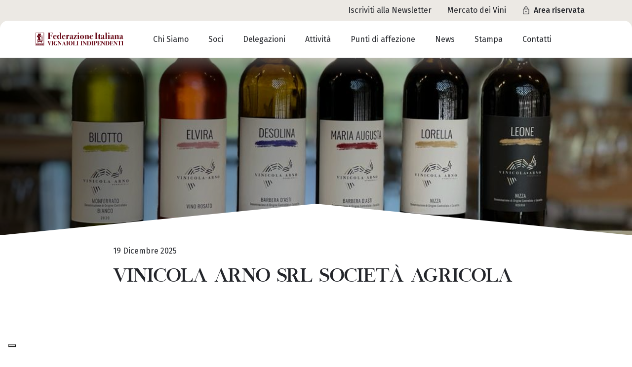

--- FILE ---
content_type: text/html; charset=UTF-8
request_url: https://fivi.it/blog/partner/vinicola-arno-srl-societa-agricola/
body_size: 19138
content:
<!DOCTYPE html>
<html lang="it-IT">

<head>
	<meta charset="UTF-8">
	<meta name="viewport" content="width=device-width, initial-scale=1">
	<link rel="profile" href="http://gmpg.org/xfn/11">
	<link rel="pingback" href="https://fivi.it/xmlrpc.php">

	<meta name="google-site-verification" content="wqxiosTDlKjpgWqutb24eyiBNNsGJ688S7UIXzobtf8" />

	<!-- Fonts -->
	<link rel="preconnect" href="https://fonts.googleapis.com">
	<link rel="preconnect" href="https://fonts.gstatic.com" crossorigin>
	<link href="https://fonts.googleapis.com/css2?family=Fira+Sans:wght@400;500&display=swap" rel="stylesheet">

	<!-- Iubenda Banner -->
			<script type="text/javascript">
			var _iub = _iub || [];
			_iub.csConfiguration = {
				"askConsentAtCookiePolicyUpdate": true,
				"countryDetection": true,
				"enableLgpd": true,
				"enableUspr": true,
				"floatingPreferencesButtonDisplay": "bottom-left",
				"lgpdAppliesGlobally": false,
				"perPurposeConsent": true,
				"siteId": 1616287,
				"showBannerForUS": true,
				"usprPurposes": "s,sh,adv,sd8,sd9,sd5",
				"whitelabel": false,
				"cookiePolicyId": 62504811,
				"lang": "it",
				"banner": {
					"acceptButtonDisplay": true,
					"closeButtonDisplay": false,
					"customizeButtonDisplay": true,
					"explicitWithdrawal": true,
					"listPurposes": true,
					"position": "float-top-center",
					"rejectButtonDisplay": true,
					"showPurposesToggles": true
				}
			};
		</script>
		<script type="text/javascript" src="//cdn.iubenda.com/cs/gpp/stub.js"></script>
		<script type="text/javascript" src="//cdn.iubenda.com/cs/iubenda_cs.js" charset="UTF-8" async></script>
		<!-- Iubenda Consent -->
	<script type="text/javascript">
		var _iub = _iub || {};
		_iub.cons_instructions = _iub.cons_instructions || [];
		_iub.cons_instructions.push(["init", {
			api_key: "QSVvWOTe6wsPEz9eGDqbOL87jPCV0Dqf"
		}]);
	</script>
	<script type="text/javascript" src="https://cdn.iubenda.com/cons/iubenda_cons.js" async></script>

	<!-- Matomo -->
	<script>
		var _paq = window._paq = window._paq || [];
		/* tracker methods like "setCustomDimension" should be called before "trackPageView" */
		_paq.push(['trackPageView']);
		_paq.push(['enableLinkTracking']);
		(function() {
			var u = "//fivi.it/matomo/";
			_paq.push(['setTrackerUrl', u + 'matomo.php']);
			_paq.push(['setSiteId', '1']);
			var d = document,
				g = d.createElement('script'),
				s = d.getElementsByTagName('script')[0];
			g.async = true;
			g.src = u + 'matomo.js';
			s.parentNode.insertBefore(g, s);
		})();
	</script>
	<!-- End Matomo Code -->

	<meta name='robots' content='index, follow, max-image-preview:large, max-snippet:-1, max-video-preview:-1' />

	<!-- This site is optimized with the Yoast SEO plugin v26.7 - https://yoast.com/wordpress/plugins/seo/ -->
	<title>Vinicola Arno Srl Società Agricola - FIVI</title>
	<link rel="canonical" href="https://fivi.it/blog/partner/vinicola-arno-srl-societa-agricola/" />
	<meta property="og:locale" content="it_IT" />
	<meta property="og:type" content="article" />
	<meta property="og:title" content="Vinicola Arno Srl Società Agricola - FIVI" />
	<meta property="og:url" content="https://fivi.it/blog/partner/vinicola-arno-srl-societa-agricola/" />
	<meta property="og:site_name" content="FIVI" />
	<meta property="article:modified_time" content="2025-12-29T01:15:25+00:00" />
	<meta name="twitter:card" content="summary_large_image" />
	<script type="application/ld+json" class="yoast-schema-graph">{"@context":"https://schema.org","@graph":[{"@type":"WebPage","@id":"https://fivi.it/blog/partner/vinicola-arno-srl-societa-agricola/","url":"https://fivi.it/blog/partner/vinicola-arno-srl-societa-agricola/","name":"Vinicola Arno Srl Società Agricola - FIVI","isPartOf":{"@id":"https://fivi.it/#website"},"datePublished":"2025-12-19T12:44:39+00:00","dateModified":"2025-12-29T01:15:25+00:00","breadcrumb":{"@id":"https://fivi.it/blog/partner/vinicola-arno-srl-societa-agricola/#breadcrumb"},"inLanguage":"it-IT","potentialAction":[{"@type":"ReadAction","target":["https://fivi.it/blog/partner/vinicola-arno-srl-societa-agricola/"]}]},{"@type":"BreadcrumbList","@id":"https://fivi.it/blog/partner/vinicola-arno-srl-societa-agricola/#breadcrumb","itemListElement":[{"@type":"ListItem","position":1,"name":"News","item":"https://fivi.it/archivio-news/"},{"@type":"ListItem","position":2,"name":"Partner"}]},{"@type":"WebSite","@id":"https://fivi.it/#website","url":"https://fivi.it/","name":"FIVI","description":"Federazione Italiana Vignaioli Indipendenti","potentialAction":[{"@type":"SearchAction","target":{"@type":"EntryPoint","urlTemplate":"https://fivi.it/?s={search_term_string}"},"query-input":{"@type":"PropertyValueSpecification","valueRequired":true,"valueName":"search_term_string"}}],"inLanguage":"it-IT"}]}</script>
	<!-- / Yoast SEO plugin. -->


<script type='application/javascript'  id='pys-version-script'>console.log('PixelYourSite Free version 11.1.5.2');</script>
<link rel="alternate" title="oEmbed (JSON)" type="application/json+oembed" href="https://fivi.it/wp-json/oembed/1.0/embed?url=https%3A%2F%2Ffivi.it%2Fblog%2Fpartner%2Fvinicola-arno-srl-societa-agricola%2F" />
<link rel="alternate" title="oEmbed (XML)" type="text/xml+oembed" href="https://fivi.it/wp-json/oembed/1.0/embed?url=https%3A%2F%2Ffivi.it%2Fblog%2Fpartner%2Fvinicola-arno-srl-societa-agricola%2F&#038;format=xml" />
<style id='wp-img-auto-sizes-contain-inline-css' type='text/css'>
img:is([sizes=auto i],[sizes^="auto," i]){contain-intrinsic-size:3000px 1500px}
/*# sourceURL=wp-img-auto-sizes-contain-inline-css */
</style>
<style id='wp-emoji-styles-inline-css' type='text/css'>

	img.wp-smiley, img.emoji {
		display: inline !important;
		border: none !important;
		box-shadow: none !important;
		height: 1em !important;
		width: 1em !important;
		margin: 0 0.07em !important;
		vertical-align: -0.1em !important;
		background: none !important;
		padding: 0 !important;
	}
/*# sourceURL=wp-emoji-styles-inline-css */
</style>
<link rel='stylesheet' id='wp-block-library-css' href='https://fivi.it/wp-includes/css/dist/block-library/style.min.css' type='text/css' media='all' />
<style id='global-styles-inline-css' type='text/css'>
:root{--wp--preset--aspect-ratio--square: 1;--wp--preset--aspect-ratio--4-3: 4/3;--wp--preset--aspect-ratio--3-4: 3/4;--wp--preset--aspect-ratio--3-2: 3/2;--wp--preset--aspect-ratio--2-3: 2/3;--wp--preset--aspect-ratio--16-9: 16/9;--wp--preset--aspect-ratio--9-16: 9/16;--wp--preset--color--black: #000000;--wp--preset--color--cyan-bluish-gray: #abb8c3;--wp--preset--color--white: #ffffff;--wp--preset--color--pale-pink: #f78da7;--wp--preset--color--vivid-red: #cf2e2e;--wp--preset--color--luminous-vivid-orange: #ff6900;--wp--preset--color--luminous-vivid-amber: #fcb900;--wp--preset--color--light-green-cyan: #7bdcb5;--wp--preset--color--vivid-green-cyan: #00d084;--wp--preset--color--pale-cyan-blue: #8ed1fc;--wp--preset--color--vivid-cyan-blue: #0693e3;--wp--preset--color--vivid-purple: #9b51e0;--wp--preset--gradient--vivid-cyan-blue-to-vivid-purple: linear-gradient(135deg,rgb(6,147,227) 0%,rgb(155,81,224) 100%);--wp--preset--gradient--light-green-cyan-to-vivid-green-cyan: linear-gradient(135deg,rgb(122,220,180) 0%,rgb(0,208,130) 100%);--wp--preset--gradient--luminous-vivid-amber-to-luminous-vivid-orange: linear-gradient(135deg,rgb(252,185,0) 0%,rgb(255,105,0) 100%);--wp--preset--gradient--luminous-vivid-orange-to-vivid-red: linear-gradient(135deg,rgb(255,105,0) 0%,rgb(207,46,46) 100%);--wp--preset--gradient--very-light-gray-to-cyan-bluish-gray: linear-gradient(135deg,rgb(238,238,238) 0%,rgb(169,184,195) 100%);--wp--preset--gradient--cool-to-warm-spectrum: linear-gradient(135deg,rgb(74,234,220) 0%,rgb(151,120,209) 20%,rgb(207,42,186) 40%,rgb(238,44,130) 60%,rgb(251,105,98) 80%,rgb(254,248,76) 100%);--wp--preset--gradient--blush-light-purple: linear-gradient(135deg,rgb(255,206,236) 0%,rgb(152,150,240) 100%);--wp--preset--gradient--blush-bordeaux: linear-gradient(135deg,rgb(254,205,165) 0%,rgb(254,45,45) 50%,rgb(107,0,62) 100%);--wp--preset--gradient--luminous-dusk: linear-gradient(135deg,rgb(255,203,112) 0%,rgb(199,81,192) 50%,rgb(65,88,208) 100%);--wp--preset--gradient--pale-ocean: linear-gradient(135deg,rgb(255,245,203) 0%,rgb(182,227,212) 50%,rgb(51,167,181) 100%);--wp--preset--gradient--electric-grass: linear-gradient(135deg,rgb(202,248,128) 0%,rgb(113,206,126) 100%);--wp--preset--gradient--midnight: linear-gradient(135deg,rgb(2,3,129) 0%,rgb(40,116,252) 100%);--wp--preset--font-size--small: 13px;--wp--preset--font-size--medium: 20px;--wp--preset--font-size--large: 36px;--wp--preset--font-size--x-large: 42px;--wp--preset--spacing--20: 0.44rem;--wp--preset--spacing--30: 0.67rem;--wp--preset--spacing--40: 1rem;--wp--preset--spacing--50: 1.5rem;--wp--preset--spacing--60: 2.25rem;--wp--preset--spacing--70: 3.38rem;--wp--preset--spacing--80: 5.06rem;--wp--preset--shadow--natural: 6px 6px 9px rgba(0, 0, 0, 0.2);--wp--preset--shadow--deep: 12px 12px 50px rgba(0, 0, 0, 0.4);--wp--preset--shadow--sharp: 6px 6px 0px rgba(0, 0, 0, 0.2);--wp--preset--shadow--outlined: 6px 6px 0px -3px rgb(255, 255, 255), 6px 6px rgb(0, 0, 0);--wp--preset--shadow--crisp: 6px 6px 0px rgb(0, 0, 0);}:where(.is-layout-flex){gap: 0.5em;}:where(.is-layout-grid){gap: 0.5em;}body .is-layout-flex{display: flex;}.is-layout-flex{flex-wrap: wrap;align-items: center;}.is-layout-flex > :is(*, div){margin: 0;}body .is-layout-grid{display: grid;}.is-layout-grid > :is(*, div){margin: 0;}:where(.wp-block-columns.is-layout-flex){gap: 2em;}:where(.wp-block-columns.is-layout-grid){gap: 2em;}:where(.wp-block-post-template.is-layout-flex){gap: 1.25em;}:where(.wp-block-post-template.is-layout-grid){gap: 1.25em;}.has-black-color{color: var(--wp--preset--color--black) !important;}.has-cyan-bluish-gray-color{color: var(--wp--preset--color--cyan-bluish-gray) !important;}.has-white-color{color: var(--wp--preset--color--white) !important;}.has-pale-pink-color{color: var(--wp--preset--color--pale-pink) !important;}.has-vivid-red-color{color: var(--wp--preset--color--vivid-red) !important;}.has-luminous-vivid-orange-color{color: var(--wp--preset--color--luminous-vivid-orange) !important;}.has-luminous-vivid-amber-color{color: var(--wp--preset--color--luminous-vivid-amber) !important;}.has-light-green-cyan-color{color: var(--wp--preset--color--light-green-cyan) !important;}.has-vivid-green-cyan-color{color: var(--wp--preset--color--vivid-green-cyan) !important;}.has-pale-cyan-blue-color{color: var(--wp--preset--color--pale-cyan-blue) !important;}.has-vivid-cyan-blue-color{color: var(--wp--preset--color--vivid-cyan-blue) !important;}.has-vivid-purple-color{color: var(--wp--preset--color--vivid-purple) !important;}.has-black-background-color{background-color: var(--wp--preset--color--black) !important;}.has-cyan-bluish-gray-background-color{background-color: var(--wp--preset--color--cyan-bluish-gray) !important;}.has-white-background-color{background-color: var(--wp--preset--color--white) !important;}.has-pale-pink-background-color{background-color: var(--wp--preset--color--pale-pink) !important;}.has-vivid-red-background-color{background-color: var(--wp--preset--color--vivid-red) !important;}.has-luminous-vivid-orange-background-color{background-color: var(--wp--preset--color--luminous-vivid-orange) !important;}.has-luminous-vivid-amber-background-color{background-color: var(--wp--preset--color--luminous-vivid-amber) !important;}.has-light-green-cyan-background-color{background-color: var(--wp--preset--color--light-green-cyan) !important;}.has-vivid-green-cyan-background-color{background-color: var(--wp--preset--color--vivid-green-cyan) !important;}.has-pale-cyan-blue-background-color{background-color: var(--wp--preset--color--pale-cyan-blue) !important;}.has-vivid-cyan-blue-background-color{background-color: var(--wp--preset--color--vivid-cyan-blue) !important;}.has-vivid-purple-background-color{background-color: var(--wp--preset--color--vivid-purple) !important;}.has-black-border-color{border-color: var(--wp--preset--color--black) !important;}.has-cyan-bluish-gray-border-color{border-color: var(--wp--preset--color--cyan-bluish-gray) !important;}.has-white-border-color{border-color: var(--wp--preset--color--white) !important;}.has-pale-pink-border-color{border-color: var(--wp--preset--color--pale-pink) !important;}.has-vivid-red-border-color{border-color: var(--wp--preset--color--vivid-red) !important;}.has-luminous-vivid-orange-border-color{border-color: var(--wp--preset--color--luminous-vivid-orange) !important;}.has-luminous-vivid-amber-border-color{border-color: var(--wp--preset--color--luminous-vivid-amber) !important;}.has-light-green-cyan-border-color{border-color: var(--wp--preset--color--light-green-cyan) !important;}.has-vivid-green-cyan-border-color{border-color: var(--wp--preset--color--vivid-green-cyan) !important;}.has-pale-cyan-blue-border-color{border-color: var(--wp--preset--color--pale-cyan-blue) !important;}.has-vivid-cyan-blue-border-color{border-color: var(--wp--preset--color--vivid-cyan-blue) !important;}.has-vivid-purple-border-color{border-color: var(--wp--preset--color--vivid-purple) !important;}.has-vivid-cyan-blue-to-vivid-purple-gradient-background{background: var(--wp--preset--gradient--vivid-cyan-blue-to-vivid-purple) !important;}.has-light-green-cyan-to-vivid-green-cyan-gradient-background{background: var(--wp--preset--gradient--light-green-cyan-to-vivid-green-cyan) !important;}.has-luminous-vivid-amber-to-luminous-vivid-orange-gradient-background{background: var(--wp--preset--gradient--luminous-vivid-amber-to-luminous-vivid-orange) !important;}.has-luminous-vivid-orange-to-vivid-red-gradient-background{background: var(--wp--preset--gradient--luminous-vivid-orange-to-vivid-red) !important;}.has-very-light-gray-to-cyan-bluish-gray-gradient-background{background: var(--wp--preset--gradient--very-light-gray-to-cyan-bluish-gray) !important;}.has-cool-to-warm-spectrum-gradient-background{background: var(--wp--preset--gradient--cool-to-warm-spectrum) !important;}.has-blush-light-purple-gradient-background{background: var(--wp--preset--gradient--blush-light-purple) !important;}.has-blush-bordeaux-gradient-background{background: var(--wp--preset--gradient--blush-bordeaux) !important;}.has-luminous-dusk-gradient-background{background: var(--wp--preset--gradient--luminous-dusk) !important;}.has-pale-ocean-gradient-background{background: var(--wp--preset--gradient--pale-ocean) !important;}.has-electric-grass-gradient-background{background: var(--wp--preset--gradient--electric-grass) !important;}.has-midnight-gradient-background{background: var(--wp--preset--gradient--midnight) !important;}.has-small-font-size{font-size: var(--wp--preset--font-size--small) !important;}.has-medium-font-size{font-size: var(--wp--preset--font-size--medium) !important;}.has-large-font-size{font-size: var(--wp--preset--font-size--large) !important;}.has-x-large-font-size{font-size: var(--wp--preset--font-size--x-large) !important;}
/*# sourceURL=global-styles-inline-css */
</style>

<style id='classic-theme-styles-inline-css' type='text/css'>
/*! This file is auto-generated */
.wp-block-button__link{color:#fff;background-color:#32373c;border-radius:9999px;box-shadow:none;text-decoration:none;padding:calc(.667em + 2px) calc(1.333em + 2px);font-size:1.125em}.wp-block-file__button{background:#32373c;color:#fff;text-decoration:none}
/*# sourceURL=/wp-includes/css/classic-themes.min.css */
</style>
<link rel='stylesheet' id='contact-form-7-css' href='https://fivi.it/wp-content/plugins/contact-form-7/includes/css/styles.css' type='text/css' media='all' />
<link rel='stylesheet' id='wpml-legacy-horizontal-list-0-css' href='https://fivi.it/wp-content/plugins/sitepress-multilingual-cms/templates/language-switchers/legacy-list-horizontal/style.min.css' type='text/css' media='all' />
<link rel='stylesheet' id='wpml-menu-item-0-css' href='https://fivi.it/wp-content/plugins/sitepress-multilingual-cms/templates/language-switchers/menu-item/style.min.css' type='text/css' media='all' />
<link rel='stylesheet' id='main-style-css' href='https://fivi.it/wp-content/themes/fivi/dist/css/index.css' type='text/css' media='all' />
<link rel='stylesheet' id='dashicons-css' href='https://fivi.it/wp-includes/css/dashicons.min.css' type='text/css' media='all' />
<link rel='stylesheet' id='acf-global-css' href='https://fivi.it/wp-content/plugins/advanced-custom-fields-pro/assets/build/css/acf-global.min.css' type='text/css' media='all' />
<link rel='stylesheet' id='acf-input-css' href='https://fivi.it/wp-content/plugins/advanced-custom-fields-pro/assets/build/css/acf-input.min.css' type='text/css' media='all' />
<link rel='stylesheet' id='acf-pro-input-css' href='https://fivi.it/wp-content/plugins/advanced-custom-fields-pro/assets/build/css/pro/acf-pro-input.min.css' type='text/css' media='all' />
<link rel='stylesheet' id='select2-css' href='https://fivi.it/wp-content/plugins/advanced-custom-fields-pro/assets/inc/select2/4/select2.min.css' type='text/css' media='all' />
<link rel='stylesheet' id='acf-datepicker-css' href='https://fivi.it/wp-content/plugins/advanced-custom-fields-pro/assets/inc/datepicker/jquery-ui.min.css' type='text/css' media='all' />
<link rel='stylesheet' id='acf-timepicker-css' href='https://fivi.it/wp-content/plugins/advanced-custom-fields-pro/assets/inc/timepicker/jquery-ui-timepicker-addon.min.css' type='text/css' media='all' />
<link rel='stylesheet' id='wp-color-picker-css' href='https://fivi.it/wp-admin/css/color-picker.min.css' type='text/css' media='all' />
<script type="text/javascript" id="wpml-cookie-js-extra">
/* <![CDATA[ */
var wpml_cookies = {"wp-wpml_current_language":{"value":"it","expires":1,"path":"/"}};
var wpml_cookies = {"wp-wpml_current_language":{"value":"it","expires":1,"path":"/"}};
//# sourceURL=wpml-cookie-js-extra
/* ]]> */
</script>
<script type="text/javascript" src="https://fivi.it/wp-content/plugins/sitepress-multilingual-cms/res/js/cookies/language-cookie.js" id="wpml-cookie-js" defer="defer" data-wp-strategy="defer"></script>
<script type="text/javascript" src="https://fivi.it/wp-includes/js/dist/hooks.min.js" id="wp-hooks-js"></script>
<script type="text/javascript" src="https://fivi.it/wp-includes/js/dist/i18n.min.js" id="wp-i18n-js"></script>
<script type="text/javascript" id="wp-i18n-js-after">
/* <![CDATA[ */
wp.i18n.setLocaleData( { 'text direction\u0004ltr': [ 'ltr' ] } );
//# sourceURL=wp-i18n-js-after
/* ]]> */
</script>
<script type="text/javascript" id="jquery-core-js-extra">
/* <![CDATA[ */
var pysFacebookRest = {"restApiUrl":"https://fivi.it/wp-json/pys-facebook/v1/event","debug":""};
//# sourceURL=jquery-core-js-extra
/* ]]> */
</script>
<script type="text/javascript" src="https://fivi.it/wp-includes/js/jquery/jquery.min.js" id="jquery-core-js"></script>
<script type="text/javascript" src="https://fivi.it/wp-includes/js/jquery/jquery-migrate.min.js" id="jquery-migrate-js"></script>
<script type="text/javascript" src="https://fivi.it/wp-content/plugins/pixelyoursite/dist/scripts/jquery.bind-first-0.2.3.min.js" id="jquery-bind-first-js"></script>
<script type="text/javascript" src="https://fivi.it/wp-content/plugins/pixelyoursite/dist/scripts/js.cookie-2.1.3.min.js" id="js-cookie-pys-js"></script>
<script type="text/javascript" src="https://fivi.it/wp-content/plugins/pixelyoursite/dist/scripts/tld.min.js" id="js-tld-js"></script>
<script type="text/javascript" id="pys-js-extra">
/* <![CDATA[ */
var pysOptions = {"staticEvents":{"facebook":{"init_event":[{"delay":0,"type":"static","ajaxFire":false,"name":"PageView","pixelIds":["255760810519780"],"eventID":"878d84f8-80be-4f4a-aabc-10308dc889d7","params":{"page_title":"Vinicola Arno Srl Societ\u00e0 Agricola","post_type":"partner","post_id":23349,"plugin":"PixelYourSite","user_role":"guest","event_url":"fivi.it/blog/partner/vinicola-arno-srl-societa-agricola/"},"e_id":"init_event","ids":[],"hasTimeWindow":false,"timeWindow":0,"woo_order":"","edd_order":""}]}},"dynamicEvents":[],"triggerEvents":[],"triggerEventTypes":[],"facebook":{"pixelIds":["255760810519780"],"advancedMatching":{"external_id":"cfccfebceccbcfbfcecedfddeede"},"advancedMatchingEnabled":true,"removeMetadata":false,"wooVariableAsSimple":false,"serverApiEnabled":true,"wooCRSendFromServer":false,"send_external_id":null,"enabled_medical":false,"do_not_track_medical_param":["event_url","post_title","page_title","landing_page","content_name","categories","category_name","tags"],"meta_ldu":false},"debug":"","siteUrl":"https://fivi.it","ajaxUrl":"https://fivi.it/wp-admin/admin-ajax.php","ajax_event":"bb6873e090","enable_remove_download_url_param":"1","cookie_duration":"7","last_visit_duration":"60","enable_success_send_form":"","ajaxForServerEvent":"1","ajaxForServerStaticEvent":"1","useSendBeacon":"1","send_external_id":"1","external_id_expire":"180","track_cookie_for_subdomains":"1","google_consent_mode":"1","gdpr":{"ajax_enabled":false,"all_disabled_by_api":false,"facebook_disabled_by_api":false,"analytics_disabled_by_api":false,"google_ads_disabled_by_api":false,"pinterest_disabled_by_api":false,"bing_disabled_by_api":false,"reddit_disabled_by_api":false,"externalID_disabled_by_api":false,"facebook_prior_consent_enabled":true,"analytics_prior_consent_enabled":true,"google_ads_prior_consent_enabled":null,"pinterest_prior_consent_enabled":true,"bing_prior_consent_enabled":true,"cookiebot_integration_enabled":false,"cookiebot_facebook_consent_category":"marketing","cookiebot_analytics_consent_category":"statistics","cookiebot_tiktok_consent_category":"marketing","cookiebot_google_ads_consent_category":"marketing","cookiebot_pinterest_consent_category":"marketing","cookiebot_bing_consent_category":"marketing","consent_magic_integration_enabled":false,"real_cookie_banner_integration_enabled":false,"cookie_notice_integration_enabled":false,"cookie_law_info_integration_enabled":false,"analytics_storage":{"enabled":true,"value":"granted","filter":false},"ad_storage":{"enabled":true,"value":"granted","filter":false},"ad_user_data":{"enabled":true,"value":"granted","filter":false},"ad_personalization":{"enabled":true,"value":"granted","filter":false}},"cookie":{"disabled_all_cookie":false,"disabled_start_session_cookie":false,"disabled_advanced_form_data_cookie":false,"disabled_landing_page_cookie":false,"disabled_first_visit_cookie":false,"disabled_trafficsource_cookie":false,"disabled_utmTerms_cookie":false,"disabled_utmId_cookie":false},"tracking_analytics":{"TrafficSource":"direct","TrafficLanding":"undefined","TrafficUtms":[],"TrafficUtmsId":[]},"GATags":{"ga_datalayer_type":"default","ga_datalayer_name":"dataLayerPYS"},"woo":{"enabled":false},"edd":{"enabled":false},"cache_bypass":"1768558184"};
//# sourceURL=pys-js-extra
/* ]]> */
</script>
<script type="text/javascript" src="https://fivi.it/wp-content/plugins/pixelyoursite/dist/scripts/public.js" id="pys-js"></script>
<script type="text/javascript" src="https://fivi.it/wp-includes/js/jquery/ui/core.min.js" id="jquery-ui-core-js"></script>
<script type="text/javascript" src="https://fivi.it/wp-includes/js/jquery/ui/mouse.min.js" id="jquery-ui-mouse-js"></script>
<script type="text/javascript" src="https://fivi.it/wp-includes/js/jquery/ui/sortable.min.js" id="jquery-ui-sortable-js"></script>
<script type="text/javascript" src="https://fivi.it/wp-includes/js/jquery/ui/resizable.min.js" id="jquery-ui-resizable-js"></script>
<script type="text/javascript" id="acf-js-extra">
/* <![CDATA[ */
var acfL10n = {"Are you sure?":"Confermi?","Yes":"S\u00ec","Remove":"Rimuovi","Cancel":"Annulla","Close modal":"Chiudi modale","The changes you made will be lost if you navigate away from this page":"Le modifiche effettuate verranno cancellate se esci da questa pagina","Validation successful":"Validazione avvenuta con successo","Validation failed":"Validazione fallita","1 field requires attention":"1 campo richiede attenzione","%d fields require attention":"%d campi necessitano attenzione","An ACF Block on this page requires attention before you can save.":"Un blocco ACF su questa pagina richiede attenzioni prima che tu possa salvare.","Edit field group":"Modifica gruppo di campi","Select Image":"Seleziona un'immagine","Edit Image":"Modifica l'immagine","Update Image":"Aggiorna l'immagine","All images":"Tutte le immagini","Select File":"Seleziona il file","Edit File":"Modifica il file","Update File":"Aggiorna il file","Maximum values reached ( {max} values )":"Numero massimo di valori raggiunto ( {max} valori )","Loading":"Caricamento in corso...","No matches found":"Nessuna corrispondenza trovata","Sorry, this browser does not support geolocation":"Purtroppo questo browser non supporta la geolocalizzazione","Minimum rows not reached ({min} rows)":"Righe minime raggiunte ({min} righe)","Maximum rows reached ({max} rows)":"Righe massime raggiunte ({max} righe)","layouts":"layout","Fields":"Campi","Duplicate":"Duplica","Delete":"Elimina","Delete Layout":"Cancella Layout","This field requires at least {min} {label} {identifier}":"Questo campo richiede almeno {min} {label} {identifier}","{available} {label} {identifier} available (max {max})":"{available} {label} {identifier} disponibile (max {max})","{required} {label} {identifier} required (min {min})":"{required} {label} {identifier} richiesto (min {min})","Flexible Content requires at least 1 layout":"Flexible Content richiede almeno 1 layout","Add Image to Gallery":"Aggiungi Immagine alla Galleria","Maximum selection reached":"Selezione massima raggiunta","Select.verb":"Selezionare","Edit.verb":"Modifica","Update.verb":"Aggiorna","Uploaded to this post":"Caricato in questo articolo","Expand Details":"Espandi dettagli","Collapse Details":"Comprimi dettagli","Restricted":"Limitato"};
//# sourceURL=acf-js-extra
/* ]]> */
</script>
<script type="text/javascript" src="https://fivi.it/wp-content/plugins/advanced-custom-fields-pro/assets/build/js/acf.min.js" id="acf-js"></script>
<script type="text/javascript" src="https://fivi.it/wp-includes/js/dist/dom-ready.min.js" id="wp-dom-ready-js"></script>
<script type="text/javascript" id="wp-a11y-js-translations">
/* <![CDATA[ */
( function( domain, translations ) {
	var localeData = translations.locale_data[ domain ] || translations.locale_data.messages;
	localeData[""].domain = domain;
	wp.i18n.setLocaleData( localeData, domain );
} )( "default", {"translation-revision-date":"2023-09-04 08:11:24+0000","generator":"WPML String Translation 3.2.6","domain":"messages","locale_data":{"messages":{"":{"domain":"messages","plural-forms":"nplurals=2; plural=n != 1;","lang":"it_IT"},"Notifications":["Notifiche"]}}} );
//# sourceURL=wp-a11y-js-translations
/* ]]> */
</script>
<script type="text/javascript" src="https://fivi.it/wp-includes/js/dist/a11y.min.js" id="wp-a11y-js"></script>
<script type="text/javascript" src="https://fivi.it/wp-content/plugins/advanced-custom-fields-pro/assets/build/js/acf-input.min.js" id="acf-input-js"></script>
<script type="text/javascript" src="https://fivi.it/wp-content/plugins/advanced-custom-fields-pro/assets/build/js/pro/acf-pro-input.min.js" id="acf-pro-input-js"></script>
<script type="text/javascript" src="https://fivi.it/wp-content/plugins/advanced-custom-fields-pro/assets/build/js/pro/acf-pro-ui-options-page.min.js" id="acf-pro-ui-options-page-js"></script>
<script type="text/javascript" src="https://fivi.it/wp-content/plugins/advanced-custom-fields-pro/assets/inc/select2/4/select2.full.min.js" id="select2-js"></script>
<script type="text/javascript" src="https://fivi.it/wp-includes/js/jquery/ui/datepicker.min.js" id="jquery-ui-datepicker-js"></script>
<script type="text/javascript" id="jquery-ui-datepicker-js-after">
/* <![CDATA[ */
jQuery(function(jQuery){jQuery.datepicker.setDefaults({"closeText":"Chiudi","currentText":"Oggi","monthNames":["Gennaio","Febbraio","Marzo","Aprile","Maggio","Giugno","Luglio","Agosto","Settembre","Ottobre","Novembre","Dicembre"],"monthNamesShort":["Gen","Feb","Mar","Apr","Mag","Giu","Lug","Ago","Set","Ott","Nov","Dic"],"nextText":"Prossimo","prevText":"Precedente","dayNames":["domenica","luned\u00ec","marted\u00ec","mercoled\u00ec","gioved\u00ec","venerd\u00ec","sabato"],"dayNamesShort":["Dom","Lun","Mar","Mer","Gio","Ven","Sab"],"dayNamesMin":["D","L","M","M","G","V","S"],"dateFormat":"MM d, yy","firstDay":1,"isRTL":false});});
//# sourceURL=jquery-ui-datepicker-js-after
/* ]]> */
</script>
<script type="text/javascript" src="https://fivi.it/wp-content/plugins/advanced-custom-fields-pro/assets/inc/timepicker/jquery-ui-timepicker-addon.min.js" id="acf-timepicker-js"></script>
<script type="text/javascript" src="https://fivi.it/wp-includes/js/jquery/ui/draggable.min.js" id="jquery-ui-draggable-js"></script>
<script type="text/javascript" src="https://fivi.it/wp-includes/js/jquery/ui/slider.min.js" id="jquery-ui-slider-js"></script>
<script type="text/javascript" src="https://fivi.it/wp-includes/js/jquery/jquery.ui.touch-punch.js" id="jquery-touch-punch-js"></script>
<script type="text/javascript" src="https://fivi.it/wp-admin/js/iris.min.js" id="iris-js"></script>
<script type="text/javascript" id="wp-color-picker-js-translations">
/* <![CDATA[ */
( function( domain, translations ) {
	var localeData = translations.locale_data[ domain ] || translations.locale_data.messages;
	localeData[""].domain = domain;
	wp.i18n.setLocaleData( localeData, domain );
} )( "default", {"translation-revision-date":"2023-09-04 08:11:24+0000","generator":"WPML String Translation 3.2.6","domain":"messages","locale_data":{"messages":{"":{"domain":"messages","plural-forms":"nplurals=2; plural=n != 1;","lang":"it_IT"},"Clear color":["Rimuovi colore"],"Select default color":["Seleziona il colore predefinito"],"Select Color":["Seleziona un colore"],"Color value":["Valore del colore"],"Clear":["Pulisci"],"Default":["Predefinito"]}}} );
//# sourceURL=wp-color-picker-js-translations
/* ]]> */
</script>
<script type="text/javascript" src="https://fivi.it/wp-admin/js/color-picker.min.js" id="wp-color-picker-js"></script>
<script type="text/javascript" src="https://fivi.it/wp-content/plugins/advanced-custom-fields-pro/assets/inc/color-picker-alpha/wp-color-picker-alpha.js" id="acf-color-picker-alpha-js"></script>
<link rel="https://api.w.org/" href="https://fivi.it/wp-json/" /><link rel="alternate" title="JSON" type="application/json" href="https://fivi.it/wp-json/wp/v2/partners/23349" /><link rel="EditURI" type="application/rsd+xml" title="RSD" href="https://fivi.it/xmlrpc.php?rsd" />
<meta name="generator" content="WordPress 6.9" />
<link rel='shortlink' href='https://fivi.it/?p=23349' />
<meta name="generator" content="WPML ver:4.8.6 stt:1,27;" />
<link rel="icon" href="https://fivi.it/wp-content/uploads/2024/10/fav-fivi-150x150.png" sizes="32x32" />
<link rel="icon" href="https://fivi.it/wp-content/uploads/2024/10/fav-fivi-300x300.png" sizes="192x192" />
<link rel="apple-touch-icon" href="https://fivi.it/wp-content/uploads/2024/10/fav-fivi-300x300.png" />
<meta name="msapplication-TileImage" content="https://fivi.it/wp-content/uploads/2024/10/fav-fivi-300x300.png" />
</head>

<body class="wp-singular partner-template-default single single-partner postid-23349 wp-theme-fivi partner-vinicola-arno-srl-societa-agricola">
	<main id="main" class="site" data-template="single-partner">
		<div id="loader" class="fixed top-0 left-0 bottom-0 right-0 z2"></div>
		
<header class="header header--main fixed fluid left-0" role="banner">
  <div class="header__pre flex items-center justify-end py075 px15 md-px50">
    <nav class="header__secondary-nav" role="navigation">
      <div class="menu-secondary-menu-container"><ul id="menu-secondary-menu" class="menu menu--secondary flex items-center m0 p0"><li id="menu-item-6757" class="xs-hide sm-hide menu-item menu-item-type-post_type menu-item-object-page menu-item-6757"><a href="https://fivi.it/iscriviti-alla-newsletter/">Iscriviti alla Newsletter</a></li>
<li id="menu-item-51" class="menu-item menu-item-type-custom menu-item-object-custom menu-item-51"><a target="_blank" href="https://mercatodeivini.it">Mercato dei Vini</a></li>
<li id="menu-item-52" class="menu-item-backoffice menu-item menu-item-type-custom menu-item-object-custom menu-item-52"><a target="_blank" href="https://fivi.it/wp-login.php">Area riservata</a></li>
</ul></div>    </nav>
  </div>

      <div class="header__inner flex items-center px15 md-px3 py15 relative">
      <div class="header__logo-wrapper md-px25">
        <a class="header__logo inline-block" href="https://fivi.it/" rel="home">
          
  <figure>
    <img width="178" height="27" src="https://fivi.it/wp-content/uploads/2022/09/logo.svg" class="contain-image" alt="Logo FIVI" decoding="async" />  </figure>
        </a>
      </div>

      <div class="header__menu-wrapper xs-hide sm-hide">
        <nav class="header__nav" role="navigation">
                    
<ul class="menu menu--primary m0 p0 flex justify-end">
  
    <li class="menu__item menu__firstitem menu__item-29 list-reset inline-block  ">
      <a class="menu__item-link inline-block" href="https://fivi.it/about-us/">Chi Siamo</a>

          </li>
  
    <li class="menu__item menu__firstitem menu__item-11285 list-reset inline-block  ">
      <a class="menu__item-link inline-block" href="#">Soci</a>

              <div class="menu__wrapper absolute left-0 right-0 flex">
          <div class="menu__submenu-content fluid pt25 pb15">
            <ul class="menu__submenu menu__second relative flex flex-wrap fluid m0 p0">
                              <li class="menu__subitem list-reset inline-block col-4">
                  <a class="menu__subitem-link flex items-center" href="https://fivi.it/i-soci-fivi/">
                    <div class="menu__subitem-image col-6 mr1 overflow-hidden">
  <figure>
    <img width="900" height="601" src="https://fivi.it/wp-content/uploads/2022/11/15987082107667xUQiZqJrI-SanCristoforo-2.jpg" class="cover-image" alt="SanCristoforo" decoding="async" fetchpriority="high" srcset="https://fivi.it/wp-content/uploads/2022/11/15987082107667xUQiZqJrI-SanCristoforo-2.jpg 900w, https://fivi.it/wp-content/uploads/2022/11/15987082107667xUQiZqJrI-SanCristoforo-2-300x200.jpg 300w, https://fivi.it/wp-content/uploads/2022/11/15987082107667xUQiZqJrI-SanCristoforo-2-768x513.jpg 768w" sizes="(max-width: 900px) 100vw, 900px" />  </figure>
</div>
                    <div class="menu__subitem-content col-6 pl075">
                      <p class="menu__subitem-title m0 pb1">Ricerca soci FIVI</p>
                      <div class="menu__subitem-abstract">Sono più di 1.800 gli associati alla FIVI, provenienti da tutte le regioni italiane. Scoprili tutti sul sito o scaricando l’App FIVI.</div>
                    </div>
                  </a>
                </li>
                              <li class="menu__subitem list-reset inline-block col-4">
                  <a class="menu__subitem-link flex items-center" href="https://fivi.it/diventa-socio/">
                    <div class="menu__subitem-image col-6 mr1 overflow-hidden">
  <figure>
    <img width="1808" height="1205" src="https://fivi.it/wp-content/uploads/2022/11/mond11-1.jpg" class="cover-image" alt="" decoding="async" srcset="https://fivi.it/wp-content/uploads/2022/11/mond11-1.jpg 1808w, https://fivi.it/wp-content/uploads/2022/11/mond11-1-300x200.jpg 300w, https://fivi.it/wp-content/uploads/2022/11/mond11-1-1024x682.jpg 1024w, https://fivi.it/wp-content/uploads/2022/11/mond11-1-768x512.jpg 768w, https://fivi.it/wp-content/uploads/2022/11/mond11-1-1536x1024.jpg 1536w" sizes="(max-width: 1808px) 100vw, 1808px" />  </figure>
</div>
                    <div class="menu__subitem-content col-6 pl075">
                      <p class="menu__subitem-title m0 pb1">Diventa socio</p>
                      <div class="menu__subitem-abstract">Scopri come diventare socio FIVI e compila il form per fare richiesta</div>
                    </div>
                  </a>
                </li>
                              <li class="menu__subitem list-reset inline-block col-4">
                  <a class="menu__subitem-link flex items-center" href="https://fivi.it/il-marchio-fivi/">
                    <div class="menu__subitem-image col-6 mr1 overflow-hidden">
  <figure>
    <img width="1440" height="1024" src="https://fivi.it/wp-content/uploads/2022/11/fivi-marchio-2.png" class="cover-image" alt="" decoding="async" srcset="https://fivi.it/wp-content/uploads/2022/11/fivi-marchio-2.png 1440w, https://fivi.it/wp-content/uploads/2022/11/fivi-marchio-2-300x213.png 300w, https://fivi.it/wp-content/uploads/2022/11/fivi-marchio-2-1024x728.png 1024w, https://fivi.it/wp-content/uploads/2022/11/fivi-marchio-2-768x546.png 768w" sizes="(max-width: 1440px) 100vw, 1440px" />  </figure>
</div>
                    <div class="menu__subitem-content col-6 pl075">
                      <p class="menu__subitem-title m0 pb1">Il marchio FIVI</p>
                      <div class="menu__subitem-abstract">In questa figura è riassunto tutto quello che per noi significa essere Vignaioli.</div>
                    </div>
                  </a>
                </li>
                          </ul>
          </div>
        </div>
          </li>
  
    <li class="menu__item menu__firstitem menu__item-245 list-reset inline-block  ">
      <a class="menu__item-link inline-block" href="https://fivi.it/delegazioni/">Delegazioni</a>

          </li>
  
    <li class="menu__item menu__firstitem menu__item-11289 list-reset inline-block  ">
      <a class="menu__item-link inline-block" href="#">Attività</a>

              <div class="menu__wrapper absolute left-0 right-0 flex">
          <div class="menu__submenu-content fluid pt25 pb15">
            <ul class="menu__submenu menu__second relative flex flex-wrap fluid m0 p0">
                              <li class="menu__subitem list-reset inline-block col-4">
                  <a class="menu__subitem-link flex items-center" href="https://fivi.it/blog/category/istituzionale/">
                    <div class="menu__subitem-image col-6 mr1 overflow-hidden">
  <figure>
    <img width="2048" height="641" src="https://fivi.it/wp-content/uploads/2022/10/cat-istituzionale-2048x641.jpg" class="cover-image" alt="" decoding="async" srcset="https://fivi.it/wp-content/uploads/2022/10/cat-istituzionale-2048x641.jpg 2048w, https://fivi.it/wp-content/uploads/2022/10/cat-istituzionale-300x94.jpg 300w, https://fivi.it/wp-content/uploads/2022/10/cat-istituzionale-1024x321.jpg 1024w, https://fivi.it/wp-content/uploads/2022/10/cat-istituzionale-768x241.jpg 768w, https://fivi.it/wp-content/uploads/2022/10/cat-istituzionale-1536x481.jpg 1536w" sizes="(max-width: 2048px) 100vw, 2048px" />  </figure>
</div>
                    <div class="menu__subitem-content col-6 pl075">
                      <p class="menu__subitem-title m0 pb1">Attività Istituzionale</p>
                      <div class="menu__subitem-abstract">Tutti gli articoli legati alle attività istituzionali</div>
                    </div>
                  </a>
                </li>
                              <li class="menu__subitem list-reset inline-block col-4">
                  <a class="menu__subitem-link flex items-center" href="https://fivi.it/blog/category/fivinforma/">
                    <div class="menu__subitem-image col-6 mr1 overflow-hidden">
  <figure>
    <img width="2048" height="641" src="https://fivi.it/wp-content/uploads/2022/10/cat-fivinforma-2048x641.jpg" class="cover-image" alt="" decoding="async" srcset="https://fivi.it/wp-content/uploads/2022/10/cat-fivinforma-2048x641.jpg 2048w, https://fivi.it/wp-content/uploads/2022/10/cat-fivinforma-300x94.jpg 300w, https://fivi.it/wp-content/uploads/2022/10/cat-fivinforma-1024x321.jpg 1024w, https://fivi.it/wp-content/uploads/2022/10/cat-fivinforma-768x241.jpg 768w, https://fivi.it/wp-content/uploads/2022/10/cat-fivinforma-1536x481.jpg 1536w" sizes="(max-width: 2048px) 100vw, 2048px" />  </figure>
</div>
                    <div class="menu__subitem-content col-6 pl075">
                      <p class="menu__subitem-title m0 pb1">#FIVInforma</p>
                      <div class="menu__subitem-abstract">Tutti gli articoli e le circolari informative della FIVI</div>
                    </div>
                  </a>
                </li>
                              <li class="menu__subitem list-reset inline-block col-4">
                  <a class="menu__subitem-link flex items-center" href="https://fivi.it/sabato-del-vignaiolo/">
                    <div class="menu__subitem-image col-6 mr1 overflow-hidden">
  <figure>
    <img width="768" height="511" src="https://fivi.it/wp-content/uploads/2022/11/1.jpg" class="cover-image" alt="" decoding="async" srcset="https://fivi.it/wp-content/uploads/2022/11/1.jpg 768w, https://fivi.it/wp-content/uploads/2022/11/1-300x200.jpg 300w" sizes="(max-width: 768px) 100vw, 768px" />  </figure>
</div>
                    <div class="menu__subitem-content col-6 pl075">
                      <p class="menu__subitem-title m0 pb1">Sabato del Vignaiolo</p>
                      <div class="menu__subitem-abstract">Le Delegazioni Locali incontrano i consumatori in tanti appuntamenti diffusi su tutto il territorio italiano, organizzati in luoghi speciali.</div>
                    </div>
                  </a>
                </li>
                          </ul>
          </div>
        </div>
          </li>
  
    <li class="menu__item menu__firstitem menu__item-6737 list-reset inline-block  ">
      <a class="menu__item-link inline-block" href="#">Punti di affezione</a>

              <div class="menu__wrapper absolute left-0 right-0 flex">
          <div class="menu__submenu-content fluid pt25 pb15">
            <ul class="menu__submenu menu__second relative flex flex-wrap fluid m0 p0">
                              <li class="menu__subitem list-reset inline-block col-4">
                  <a class="menu__subitem-link flex items-center" href="https://fivi.it/diventa-un-punto-di-affezione/">
                    <div class="menu__subitem-image col-6 mr1 overflow-hidden">
  <figure>
    <img width="194" height="107" src="https://fivi.it/wp-content/uploads/2022/11/Rectangle-10.jpg" class="cover-image" alt="" decoding="async" />  </figure>
</div>
                    <div class="menu__subitem-content col-6 pl075">
                      <p class="menu__subitem-title m0 pb1">Diventa punto di affezione</p>
                      <div class="menu__subitem-abstract">Sei un ristoratore, gestisci un’enoteca o un wine bar, hai creato un negozio di vendite online? Vuoi entrare nella rete dei Punti di Affezione?</div>
                    </div>
                  </a>
                </li>
                              <li class="menu__subitem list-reset inline-block col-4">
                  <a class="menu__subitem-link flex items-center" href="https://fivi.it/punti-di-affezione/">
                    <div class="menu__subitem-image col-6 mr1 overflow-hidden">
  <figure>
    <img width="194" height="107" src="https://fivi.it/wp-content/uploads/2022/11/Rectangle-10-1.jpg" class="cover-image" alt="" decoding="async" />  </figure>
</div>
                    <div class="menu__subitem-content col-6 pl075">
                      <p class="menu__subitem-title m0 pb1">Ricerca punto di affezione</p>
                      <div class="menu__subitem-abstract">I Punti d’Affezione FIVI sono tanti, diffusi in tutta Italia: scopri quali sono nella tua città o nei luoghi dove trascorri le vacanze e le tue gite...</div>
                    </div>
                  </a>
                </li>
                          </ul>
          </div>
        </div>
          </li>
  
    <li class="menu__item menu__firstitem menu__item-2214 list-reset inline-block  ">
      <a class="menu__item-link inline-block" href="https://fivi.it/archivio-news/">News</a>

          </li>
  
    <li class="menu__item menu__firstitem menu__item-11286 list-reset inline-block  ">
      <a class="menu__item-link inline-block" href="#">Stampa</a>

              <div class="menu__wrapper absolute left-0 right-0 flex">
          <div class="menu__submenu-content fluid pt25 pb15">
            <ul class="menu__submenu menu__second relative flex flex-wrap fluid m0 p0">
                              <li class="menu__subitem list-reset inline-block col-4">
                  <a class="menu__subitem-link flex items-center" href="https://fivi.it/dicono-di-noi/">
                    <div class="menu__subitem-image col-6 mr1 overflow-hidden">
  <figure>
    <img width="1752" height="1113" src="https://fivi.it/wp-content/uploads/2022/10/press-review.jpg" class="cover-image" alt="" decoding="async" srcset="https://fivi.it/wp-content/uploads/2022/10/press-review.jpg 1752w, https://fivi.it/wp-content/uploads/2022/10/press-review-300x191.jpg 300w, https://fivi.it/wp-content/uploads/2022/10/press-review-1024x651.jpg 1024w, https://fivi.it/wp-content/uploads/2022/10/press-review-768x488.jpg 768w, https://fivi.it/wp-content/uploads/2022/10/press-review-1536x976.jpg 1536w" sizes="(max-width: 1752px) 100vw, 1752px" />  </figure>
</div>
                    <div class="menu__subitem-content col-6 pl075">
                      <p class="menu__subitem-title m0 pb1">Dicono di noi</p>
                      <div class="menu__subitem-abstract">Articoli e interviste pubblicati su media locali, nazionali e internazionali.</div>
                    </div>
                  </a>
                </li>
                              <li class="menu__subitem list-reset inline-block col-4">
                  <a class="menu__subitem-link flex items-center" href="https://fivi.it/photogallery/">
                    <div class="menu__subitem-image col-6 mr1 overflow-hidden">
  <figure>
    <img width="1168" height="742" src="https://fivi.it/wp-content/uploads/2022/10/photogallery.jpg" class="cover-image" alt="" decoding="async" srcset="https://fivi.it/wp-content/uploads/2022/10/photogallery.jpg 1168w, https://fivi.it/wp-content/uploads/2022/10/photogallery-300x191.jpg 300w, https://fivi.it/wp-content/uploads/2022/10/photogallery-1024x651.jpg 1024w, https://fivi.it/wp-content/uploads/2022/10/photogallery-768x488.jpg 768w" sizes="(max-width: 1168px) 100vw, 1168px" />  </figure>
</div>
                    <div class="menu__subitem-content col-6 pl075">
                      <p class="menu__subitem-title m0 pb1">Photogallery</p>
                      <div class="menu__subitem-abstract">In questa pagina trovate immagini ufficiali della FIVI – Federazione Italiana Vignaioli Indipendenti sia ad alta che a bassa risoluzione.</div>
                    </div>
                  </a>
                </li>
                          </ul>
          </div>
        </div>
          </li>
  
    <li class="menu__item menu__firstitem menu__item-2307 list-reset inline-block  ">
      <a class="menu__item-link inline-block" href="https://fivi.it/contatti/">Contatti</a>

          </li>
  
    <li class="menu__item menu__firstitem menu__item-11278 list-reset inline-block md-hide lg-hide ">
      <a class="menu__item-link inline-block" href="https://fivi.it/iscriviti-alla-newsletter/">Iscriviti alla Newsletter</a>

          </li>
  </ul>
        </nav>
      </div>

      <div class="header__toggle-wrapper flex items-center justify-end md-hide lg-hide">
        <div class="header__toggle flex justify-center">
          <div class="bar relative"></div>
        </div>
      </div>
    </div>
  </header>

<div class="header--offcanvas fixed top-0 md-hide lg-hide overflow-hidden" role="navigation" data-enter-from="top">
  <div class="header__wrapper fluid-y">
    <div class="menu-main-menu-container"><ul id="menu-main-menu" class="menu menu--primary m0 p0"><li id="menu-item-29" class="menu-item menu-item-type-post_type menu-item-object-page menu-item-29"><a href="https://fivi.it/about-us/">Chi Siamo</a></li>
<li id="menu-item-11285" class="menu-item menu-item-type-custom menu-item-object-custom menu-item-has-children menu-item-11285"><a href="#">Soci</a>
<ul class="sub-menu">
	<li id="menu-item-11284" class="menu-item menu-item-type-post_type menu-item-object-page menu-item-11284"><a href="https://fivi.it/i-soci-fivi/">Ricerca soci FIVI</a></li>
	<li id="menu-item-11283" class="menu-item menu-item-type-post_type menu-item-object-page menu-item-11283"><a href="https://fivi.it/diventa-socio/">Diventa socio</a></li>
	<li id="menu-item-11282" class="menu-item menu-item-type-post_type menu-item-object-page menu-item-11282"><a href="https://fivi.it/il-marchio-fivi/">Il marchio FIVI</a></li>
</ul>
</li>
<li id="menu-item-245" class="menu-item menu-item-type-post_type menu-item-object-page menu-item-245"><a href="https://fivi.it/delegazioni/">Delegazioni</a></li>
<li id="menu-item-11289" class="menu-item menu-item-type-custom menu-item-object-custom menu-item-has-children menu-item-11289"><a href="#">Attività</a>
<ul class="sub-menu">
	<li id="menu-item-11290" class="menu-item menu-item-type-taxonomy menu-item-object-category menu-item-11290"><a href="https://fivi.it/blog/category/istituzionale/">Attività Istituzionale</a></li>
	<li id="menu-item-11291" class="menu-item menu-item-type-taxonomy menu-item-object-category menu-item-11291"><a href="https://fivi.it/blog/category/fivinforma/">#FIVInforma</a></li>
	<li id="menu-item-11292" class="menu-item menu-item-type-post_type menu-item-object-page menu-item-11292"><a href="https://fivi.it/sabato-del-vignaiolo/">Sabato del Vignaiolo</a></li>
</ul>
</li>
<li id="menu-item-6737" class="menu-item menu-item-type-custom menu-item-object-custom menu-item-has-children menu-item-6737"><a href="#">Punti di affezione</a>
<ul class="sub-menu">
	<li id="menu-item-6738" class="menu-item menu-item-type-post_type menu-item-object-page menu-item-6738"><a href="https://fivi.it/diventa-un-punto-di-affezione/">Diventa punto di affezione</a></li>
	<li id="menu-item-6739" class="menu-item menu-item-type-post_type menu-item-object-page menu-item-6739"><a href="https://fivi.it/punti-di-affezione/">Ricerca punto di affezione</a></li>
</ul>
</li>
<li id="menu-item-2214" class="menu-item menu-item-type-post_type menu-item-object-page menu-item-2214"><a href="https://fivi.it/archivio-news/">News</a></li>
<li id="menu-item-11286" class="menu-item menu-item-type-custom menu-item-object-custom menu-item-has-children menu-item-11286"><a href="#">Stampa</a>
<ul class="sub-menu">
	<li id="menu-item-11287" class="menu-item menu-item-type-post_type menu-item-object-page menu-item-11287"><a href="https://fivi.it/dicono-di-noi/">Dicono di noi</a></li>
	<li id="menu-item-11288" class="menu-item menu-item-type-post_type menu-item-object-page menu-item-11288"><a href="https://fivi.it/photogallery/">Photogallery</a></li>
</ul>
</li>
<li id="menu-item-2307" class="menu-item menu-item-type-post_type menu-item-object-page menu-item-2307"><a href="https://fivi.it/contatti/">Contatti</a></li>
<li id="menu-item-11278" class="md-hide lg-hide menu-item menu-item-type-post_type menu-item-object-page menu-item-11278"><a href="https://fivi.it/iscriviti-alla-newsletter/">Iscriviti alla Newsletter</a></li>
</ul></div>  </div>

  <div class="header__social-wrapper absolute bottom-0 left-0 right-0 px15 pb3">
    <span class="header__social-label inline-block pb2">Seguici</span>
    <div class="menu-social-menu-container"><ul id="menu-social-menu" class="menu menu--social flex flex-wrap items-center m0 p0"><li id="menu-item-46" class="menu-item menu-item-type-custom menu-item-object-custom menu-item-46"><a target="_blank" href="https://www.facebook.com/vignaioliindipendenti.fivi">Facebook</a></li>
<li id="menu-item-47" class="menu-item menu-item-type-custom menu-item-object-custom menu-item-47"><a target="_blank" href="https://www.instagram.com/vignaiolifivi/">Instagram</a></li>
<li id="menu-item-48" class="menu-item menu-item-type-custom menu-item-object-custom menu-item-48"><a target="_blank" href="https://www.linkedin.com/company/fivi-federazione-italiana-vignaioli-indipendenti/?originalSubdomain=it">Linkedin</a></li>
</ul></div>  </div>
</div>
<div class="content-area">
	
<article id="partner-23349" class="post-23349 partner type-partner status-publish hentry taxonomy_region-piemonte taxonomy_district-asti taxonomy_event_edition-edizione-2025 taxonomy_variety-barbera-n taxonomy_variety-nascetta-b taxonomy_variety-sauvignon-b taxonomy_denomination-docg taxonomy_denomination-doc">
	<section class="post--hero section--common-hero relative">
					<div class="post__image-wrapper relative">
  <figure>
    <img width="1024" height="768" src="https://fivi.it/wp-content/uploads/2023/06/WhatsApp-Image-2023-06-13-at-17.22.57.jpeg" class="cover-image" alt="" decoding="async" loading="lazy" srcset="https://fivi.it/wp-content/uploads/2023/06/WhatsApp-Image-2023-06-13-at-17.22.57.jpeg 1024w, https://fivi.it/wp-content/uploads/2023/06/WhatsApp-Image-2023-06-13-at-17.22.57-300x225.jpeg 300w, https://fivi.it/wp-content/uploads/2023/06/WhatsApp-Image-2023-06-13-at-17.22.57-768x576.jpeg 768w" sizes="auto, (max-width: 1024px) 100vw, 1024px" />  </figure>
</div>
			</section>

	<div class="post__content max-width-5 mx-auto pt15 pb4">
    <div class="col-12 md-col-8 mx-auto px3 md-px2 pb25">
			<span class="post__date flex items-center pb15">19 Dicembre 2025</span>
      <h2 class="post__title title--h2 serif uppercase m0 pb15">Vinicola Arno Srl Società Agricola</h2>
      <div class="post__body wysiwyg"></div>
    </div>

      </div>
</article>

  <section class="section--common-line-divider my4">
    <div class="section__divider relative">
      <div class="section__image-wrapper">
  <figure>
    <img width="1721" height="147" src="https://fivi.it/wp-content/uploads/2022/09/line-deco.svg" class="contain-image" alt="" decoding="async" loading="lazy" />  </figure>
</div>
    </div>
  </section>
</div>


			
<footer class="footer footer--main relative">
  <div class="footer__pre-wrapper max-width-5 relative mx-auto pt4 pb15">
    <div class="col-12 md-col-10 mx-auto flex flex-wrap justify-between">
      <div class="footer__container col-12 md-col-6 px25 md-px2 pb3 md-pb0 flex flex-wrap items-start">
                  <div class="footer__logo-wrapper md-pr3 pb15 md-pb0 col-3">
  <figure>
    <img width="86" height="129" src="https://fivi.it/wp-content/uploads/2022/09/logo-alt.svg" class="contain-image" alt="" decoding="async" loading="lazy" />  </figure>
</div>
        
        <div class="footer__content col-9">
                      <div class="footer__title pb25 wysiwyg"><p>Federazione Italiana<br />
Vignaioli Indipendenti - FIVI</p>
</div>
          
                      <div class="footer__site-contacts pb3 wysiwyg"><p>Email: <a href="mailto:segreteria@fivi.it">segreteria@fivi.it</a></p>
<p>Pec: <a href="mailto:fivi.vignaioli.indipendenti@pec.it">fivi.vignaioli.indipendenti@pec.it</a></p>
</div>
          
                      <div class="footer__site-info pb3"><p>C.F. 91026720044<br />
P.Iva 03341650046<br />
Codice univoco: NVU5HWK</p>
</div>
          
          <div class="footer__menu-wrapper">
            <div class="menu-policy-menu-container"><ul id="menu-policy-menu" class="menu menu--policy m0 p0"><li id="menu-item-11309" class="menu-item menu-item-type-post_type menu-item-object-page menu-item-privacy-policy menu-item-11309"><a rel="privacy-policy" href="https://fivi.it/privacy-policy/">Privacy Policy</a></li>
<li id="menu-item-51880" class="menu-item menu-item-type-post_type menu-item-object-page menu-item-51880"><a href="https://fivi.it/cookie-policy/">Cookie Policy</a></li>
<li id="menu-item-51894" class="menu-item menu-item-type-custom menu-item-object-custom menu-item-51894"><a target="_blank" href="https://siteparser.incode.it/static/audits/63/31bd0bd4ea0d5d07e8e9735d25babf31-it.html">Dichiarazione di accessibilità</a></li>
</ul></div>            <div class="logo__wine col-8 mt3">
                                                <a class="footer__logo-wine" href="https://www.wineinmoderation.eu/it/" target="_blank">
                    
  <figure>
    <img width="1864" height="535" src="https://fivi.it/wp-content/uploads/2023/08/WiM_Baseline-inside_Gradient.png" class="contain-image" alt="" decoding="async" loading="lazy" srcset="https://fivi.it/wp-content/uploads/2023/08/WiM_Baseline-inside_Gradient.png 1864w, https://fivi.it/wp-content/uploads/2023/08/WiM_Baseline-inside_Gradient-300x86.png 300w, https://fivi.it/wp-content/uploads/2023/08/WiM_Baseline-inside_Gradient-1024x294.png 1024w, https://fivi.it/wp-content/uploads/2023/08/WiM_Baseline-inside_Gradient-768x220.png 768w, https://fivi.it/wp-content/uploads/2023/08/WiM_Baseline-inside_Gradient-1536x441.png 1536w" sizes="auto, (max-width: 1864px) 100vw, 1864px" />  </figure>
                  </a>
                                          </div>
          </div>
        </div>
      </div>

      <div class="col-12 md-col-5 px25 md-px3">
        <div class="footer__newsletter pb3">
          <h3 class="footer__title regular m0 pb2">Iscriviti alla newsletter</h3>
          <div class="block--form-newsletter">
            <form action="https://fivi.us8.list-manage.com/subscribe/post?u=c6134ec2bb5e842e376c26c18&amp;id=b7c325bf15&amp;f_id=00726de0f0" method="post" id="mc-embedded-subscribe-form-footer" name="mc-embedded-subscribe-form" class="validate" target="_blank" novalidate>
              <div class="block__input-wrapper flex items-center pb2">
                <label for="mce-EMAIL-footer" class="sr-only">Email</label>
                <input class="block__input px2 py075 required email" id="mce-EMAIL-footer" required type="email" value="" name="EMAIL" placeholder="Inserisci la tua email">
                <input class="block__submit button--primary ml1" type="submit" value="Invia" name="subscribe" id="mc-embedded-subscribe-footer">
              </div>

              <div class="block__checkbox-wrapper flex items-center">
                <input type="checkbox" id="privacy-policy-footer" name="privacy-policy" value="Privacy Policy" required>
                <label class="block__label ml1" for="privacy-policy-footer"><div>
<div>Dichiaro di aver letto e compreso l’<a href="https://fivi.it/privacy-policy/">informativa sulla privacy</a></div>
</div>
</label>
              </div>

              <div id="mce-responses-footer" class="clear foot">
                <div class="response" id="mce-error-response-footer" style="display:none"></div>
                <div class="response" id="mce-success-response-footer" style="display:none"></div>
              </div>

              <div style="position: absolute; left: -5000px;" aria-hidden="true"><input type="text" name="b_c6134ec2bb5e842e376c26c18_b7c325bf15" tabindex="-1" value=""></div>
            </form>
            <script type='text/javascript' src='//s3.amazonaws.com/downloads.mailchimp.com/js/mc-validate.js'></script>
            <script type='text/javascript'>
              (function($) {
                window.fnames = new Array();
                window.ftypes = new Array();
                fnames[0] = 'EMAIL';
                ftypes[0] = 'email';
                fnames[1] = 'FNAME';
                ftypes[1] = 'text';
                fnames[2] = 'LNAME';
                ftypes[2] = 'text';
                fnames[3] = 'ADDRESS';
                ftypes[3] = 'address';
                fnames[4] = 'PHONE';
                ftypes[4] = 'phone';
              }(jQuery));
              var $mcj = jQuery.noConflict(true);
            </script>
          </div>
        </div>

                  <div class="footer__address pb3"><p>Via Roma, 35 – 38060 - Aldeno (TN)<br />
Tel: 0461 842534<br />
Italy</p>
</div>
        
        <h3 class="footer__title footer__link-label regular m0 py2">Scarica l'app</h3>
        <div class="footer__links-app flex items-center">
          <a class="footer__app-button inline-block mr2" href="https://apps.apple.com/it/app/fivi/id1525235696" target="_blank">
            
  <figure>
    <img width="130" height="41" src="https://fivi.it/wp-content/uploads/2022/09/Apple.svg" class="contain-image" alt="" decoding="async" loading="lazy" />  </figure>
          </a>

          <a class="footer__app-button inline-block mr2" href="https://play.google.com/store/apps/details?id=com.s4win.fivi" target="_blank">
            
  <figure>
    <img width="130" height="41" src="https://fivi.it/wp-content/uploads/2022/09/Google.svg" class="contain-image" alt="" decoding="async" loading="lazy" />  </figure>
          </a>
        </div>
      </div>
    </div>
  </div>

  <div class="footer__post-wrapper center relative px15 pt35 md-pt75 pb15 md-pb25 overflow-hidden" style="background: url(https://fivi.it/wp-content/uploads/2022/11/footer-image.png) no-repeat center bottom; background-size: contain;">
    <div class="footer__menu-wrapper relative z2 center pb15 md-pb25">
      <div class="menu-social-menu-container"><ul id="menu-social-menu-1" class="menu menu--social flex flex-wrap justify-center items-center m0 p0"><li class="menu-item menu-item-type-custom menu-item-object-custom menu-item-46"><a target="_blank" href="https://www.facebook.com/vignaioliindipendenti.fivi">Facebook</a></li>
<li class="menu-item menu-item-type-custom menu-item-object-custom menu-item-47"><a target="_blank" href="https://www.instagram.com/vignaiolifivi/">Instagram</a></li>
<li class="menu-item menu-item-type-custom menu-item-object-custom menu-item-48"><a target="_blank" href="https://www.linkedin.com/company/fivi-federazione-italiana-vignaioli-indipendenti/?originalSubdomain=it">Linkedin</a></li>
</ul></div>    </div>

          <p class="footer__copyright m0 relative z2"><span>Copyright © 2022 Federazione Italiana Vignaioli Indipendenti. Tutti i diritti riservati</span></p>
    
    <!--       <div class="footer__background absolute bottom-0 left-0 right-0">
  <figure>
    <img width="2048" height="341" src="https://fivi.it/wp-content/uploads/2022/11/footer-image-2048x341.png" class="contain-image" alt="" decoding="async" loading="lazy" srcset="https://fivi.it/wp-content/uploads/2022/11/footer-image-2048x341.png 2048w, https://fivi.it/wp-content/uploads/2022/11/footer-image-300x50.png 300w, https://fivi.it/wp-content/uploads/2022/11/footer-image-1024x171.png 1024w, https://fivi.it/wp-content/uploads/2022/11/footer-image-768x128.png 768w, https://fivi.it/wp-content/uploads/2022/11/footer-image-1536x256.png 1536w" sizes="auto, (max-width: 2048px) 100vw, 2048px" />  </figure>
</div>
     -->
  </div>
</footer>			<!-- <script async defer src="https://maps.googleapis.com/maps/api/js?v=weekly&key=YOUR-KEY-HERE"></script> -->
		</main>
		<script type="speculationrules">
{"prefetch":[{"source":"document","where":{"and":[{"href_matches":"/*"},{"not":{"href_matches":["/wp-*.php","/wp-admin/*","/wp-content/uploads/*","/wp-content/*","/wp-content/plugins/*","/wp-content/themes/fivi/*","/*\\?(.+)"]}},{"not":{"selector_matches":"a[rel~=\"nofollow\"]"}},{"not":{"selector_matches":".no-prefetch, .no-prefetch a"}}]},"eagerness":"conservative"}]}
</script>
<noscript><img height="1" width="1" style="display: none;" src="https://www.facebook.com/tr?id=255760810519780&ev=PageView&noscript=1&cd%5Bpage_title%5D=Vinicola+Arno+Srl+Societ%C3%A0+Agricola&cd%5Bpost_type%5D=partner&cd%5Bpost_id%5D=23349&cd%5Bplugin%5D=PixelYourSite&cd%5Buser_role%5D=guest&cd%5Bevent_url%5D=fivi.it%2Fblog%2Fpartner%2Fvinicola-arno-srl-societa-agricola%2F" alt=""></noscript>
<script type="text/javascript" src="https://fivi.it/wp-content/plugins/contact-form-7/includes/swv/js/index.js" id="swv-js"></script>
<script type="text/javascript" id="contact-form-7-js-translations">
/* <![CDATA[ */
( function( domain, translations ) {
	var localeData = translations.locale_data[ domain ] || translations.locale_data.messages;
	localeData[""].domain = domain;
	wp.i18n.setLocaleData( localeData, domain );
} )( "contact-form-7", {"translation-revision-date":"2026-01-14 20:31:08+0000","generator":"GlotPress\/4.0.3","domain":"messages","locale_data":{"messages":{"":{"domain":"messages","plural-forms":"nplurals=2; plural=n != 1;","lang":"it"},"This contact form is placed in the wrong place.":["Questo modulo di contatto \u00e8 posizionato nel posto sbagliato."],"Error:":["Errore:"]}},"comment":{"reference":"includes\/js\/index.js"}} );
//# sourceURL=contact-form-7-js-translations
/* ]]> */
</script>
<script type="text/javascript" id="contact-form-7-js-before">
/* <![CDATA[ */
var wpcf7 = {
    "api": {
        "root": "https:\/\/fivi.it\/wp-json\/",
        "namespace": "contact-form-7\/v1"
    }
};
//# sourceURL=contact-form-7-js-before
/* ]]> */
</script>
<script type="text/javascript" src="https://fivi.it/wp-content/plugins/contact-form-7/includes/js/index.js" id="contact-form-7-js"></script>
<script type="text/javascript" id="vendor-script-js-extra">
/* <![CDATA[ */
var directory_uri = {"template_uri":"https://fivi.it/wp-content/themes/fivi"};
//# sourceURL=vendor-script-js-extra
/* ]]> */
</script>
<script type="text/javascript" src="https://fivi.it/wp-content/themes/fivi/dist/bundle.js" id="vendor-script-js"></script>
<script id="wp-emoji-settings" type="application/json">
{"baseUrl":"https://s.w.org/images/core/emoji/17.0.2/72x72/","ext":".png","svgUrl":"https://s.w.org/images/core/emoji/17.0.2/svg/","svgExt":".svg","source":{"concatemoji":"https://fivi.it/wp-includes/js/wp-emoji-release.min.js"}}
</script>
<script type="module">
/* <![CDATA[ */
/*! This file is auto-generated */
const a=JSON.parse(document.getElementById("wp-emoji-settings").textContent),o=(window._wpemojiSettings=a,"wpEmojiSettingsSupports"),s=["flag","emoji"];function i(e){try{var t={supportTests:e,timestamp:(new Date).valueOf()};sessionStorage.setItem(o,JSON.stringify(t))}catch(e){}}function c(e,t,n){e.clearRect(0,0,e.canvas.width,e.canvas.height),e.fillText(t,0,0);t=new Uint32Array(e.getImageData(0,0,e.canvas.width,e.canvas.height).data);e.clearRect(0,0,e.canvas.width,e.canvas.height),e.fillText(n,0,0);const a=new Uint32Array(e.getImageData(0,0,e.canvas.width,e.canvas.height).data);return t.every((e,t)=>e===a[t])}function p(e,t){e.clearRect(0,0,e.canvas.width,e.canvas.height),e.fillText(t,0,0);var n=e.getImageData(16,16,1,1);for(let e=0;e<n.data.length;e++)if(0!==n.data[e])return!1;return!0}function u(e,t,n,a){switch(t){case"flag":return n(e,"\ud83c\udff3\ufe0f\u200d\u26a7\ufe0f","\ud83c\udff3\ufe0f\u200b\u26a7\ufe0f")?!1:!n(e,"\ud83c\udde8\ud83c\uddf6","\ud83c\udde8\u200b\ud83c\uddf6")&&!n(e,"\ud83c\udff4\udb40\udc67\udb40\udc62\udb40\udc65\udb40\udc6e\udb40\udc67\udb40\udc7f","\ud83c\udff4\u200b\udb40\udc67\u200b\udb40\udc62\u200b\udb40\udc65\u200b\udb40\udc6e\u200b\udb40\udc67\u200b\udb40\udc7f");case"emoji":return!a(e,"\ud83e\u1fac8")}return!1}function f(e,t,n,a){let r;const o=(r="undefined"!=typeof WorkerGlobalScope&&self instanceof WorkerGlobalScope?new OffscreenCanvas(300,150):document.createElement("canvas")).getContext("2d",{willReadFrequently:!0}),s=(o.textBaseline="top",o.font="600 32px Arial",{});return e.forEach(e=>{s[e]=t(o,e,n,a)}),s}function r(e){var t=document.createElement("script");t.src=e,t.defer=!0,document.head.appendChild(t)}a.supports={everything:!0,everythingExceptFlag:!0},new Promise(t=>{let n=function(){try{var e=JSON.parse(sessionStorage.getItem(o));if("object"==typeof e&&"number"==typeof e.timestamp&&(new Date).valueOf()<e.timestamp+604800&&"object"==typeof e.supportTests)return e.supportTests}catch(e){}return null}();if(!n){if("undefined"!=typeof Worker&&"undefined"!=typeof OffscreenCanvas&&"undefined"!=typeof URL&&URL.createObjectURL&&"undefined"!=typeof Blob)try{var e="postMessage("+f.toString()+"("+[JSON.stringify(s),u.toString(),c.toString(),p.toString()].join(",")+"));",a=new Blob([e],{type:"text/javascript"});const r=new Worker(URL.createObjectURL(a),{name:"wpTestEmojiSupports"});return void(r.onmessage=e=>{i(n=e.data),r.terminate(),t(n)})}catch(e){}i(n=f(s,u,c,p))}t(n)}).then(e=>{for(const n in e)a.supports[n]=e[n],a.supports.everything=a.supports.everything&&a.supports[n],"flag"!==n&&(a.supports.everythingExceptFlag=a.supports.everythingExceptFlag&&a.supports[n]);var t;a.supports.everythingExceptFlag=a.supports.everythingExceptFlag&&!a.supports.flag,a.supports.everything||((t=a.source||{}).concatemoji?r(t.concatemoji):t.wpemoji&&t.twemoji&&(r(t.twemoji),r(t.wpemoji)))});
//# sourceURL=https://fivi.it/wp-includes/js/wp-emoji-loader.min.js
/* ]]> */
</script>
<script>
acf.data = {"language":"it","select2L10n":{"matches_1":"Un risultato disponibile. Premi Invio per selezionarlo.","matches_n":"%d risultati disponibili, usa i tasti freccia su e gi\u00f9 per scorrere.","matches_0":"Nessuna corrispondenza trovata","input_too_short_1":"Inserisci 1 o pi\u00f9 caratteri","input_too_short_n":"\ufeffInserisci %d o pi\u00f9 caratteri","input_too_long_1":"Elimina 1 carattere","input_too_long_n":"Elimina %d caratteri","selection_too_long_1":"Puoi selezionare solo 1 elemento","selection_too_long_n":"Puoi selezionare solo %d elementi","load_more":"Caricamento di altri risultati in corso&hellip;","searching":"Ricerca in corso&hellip;","load_fail":"Caricamento non riuscito"},"google_map_api":"https:\/\/maps.googleapis.com\/maps\/api\/js?key=AIzaSyC0QGJA3FmB_iz5TGzPzJrlVHyXxYF7KzU&libraries=places&ver=3&callback=Function.prototype&language=it_IT","datePickerL10n":{"closeText":"Fatto","currentText":"Oggi","nextText":"Succ","prevText":"Prec","weekHeader":"Sett","monthNames":["Gennaio","Febbraio","Marzo","Aprile","Maggio","Giugno","Luglio","Agosto","Settembre","Ottobre","Novembre","Dicembre"],"monthNamesShort":["Gen","Feb","Mar","Apr","Mag","Giu","Lug","Ago","Set","Ott","Nov","Dic"],"dayNames":["domenica","luned\u00ec","marted\u00ec","mercoled\u00ec","gioved\u00ec","venerd\u00ec","sabato"],"dayNamesMin":["D","L","M","M","G","V","S"],"dayNamesShort":["Dom","Lun","Mar","Mer","Gio","Ven","Sab"]},"dateTimePickerL10n":{"timeOnlyTitle":"Scegli l'orario","timeText":"Orario","hourText":"Ora","minuteText":"Minuto","secondText":"Secondo","millisecText":"Millisecondo","microsecText":"Microsecondo","timezoneText":"Fuso orario","currentText":"Adesso","closeText":"Fatto","selectText":"Seleziona","amNames":["AM","A"],"pmNames":["PM","P"]},"colorPickerL10n":{"hex_string":"Stringa esadecimale","rgba_string":"Stringa RGBA"},"iconPickerA11yStrings":{"noResultsForSearchTerm":"Nessun risultato trovato per quel termine di ricerca","newResultsFoundForSearchTerm":"Le icone disponibili che corrispondenti alla tua query di ricerca sono state caricate nel selettore delle icone qui sotto."},"iconPickeri10n":{"dashicons-admin-appearance":"Icona aspetto","dashicons-admin-collapse":"Icona richiudi","dashicons-admin-comments":"Icona commenti","dashicons-admin-customizer":"Icona personalizza","dashicons-admin-generic":"Icona generica","dashicons-admin-home":"Icona home","dashicons-admin-links":"Icona link","dashicons-admin-media":"Icona media","dashicons-admin-multisite":"Icona multisito","dashicons-admin-network":"Icona rete","dashicons-admin-page":"Icona pagina","dashicons-admin-plugins":"Icona plugin","dashicons-admin-post":"Icona articolo","dashicons-admin-settings":"Icona impostazioni","dashicons-admin-site":"Icona sito","dashicons-admin-site-alt":"Icona sito (alt)","dashicons-admin-site-alt2":"Icona sito (alt2)","dashicons-admin-site-alt3":"Icona sito (alt3)","dashicons-admin-tools":"Icona strumenti","dashicons-admin-users":"Icona utenti","dashicons-airplane":"Icona aeroplano","dashicons-album":"Icona album","dashicons-align-center":"Icona allinea al centro","dashicons-align-full-width":"Icona allineamento larghezza piena","dashicons-align-left":"Icona allinea a sinistra","dashicons-align-none":"Icona nessun allineamento","dashicons-align-pull-left":"Icona allineamento a sinistra","dashicons-align-pull-right":"Icona allineamento a destra","dashicons-align-right":"Icona allinea a destra","dashicons-align-wide":"Icona allineamento ampio","dashicons-amazon":"Icona Amazon","dashicons-analytics":"Icona analytics","dashicons-archive":"Icona archivio","dashicons-arrow-down":"Icona freccia gi\u00f9","dashicons-arrow-down-alt":"Icona gi\u00f9 (alt)","dashicons-arrow-down-alt2":"Icona gi\u00f9 (alt2)","dashicons-arrow-left":"Icona freccia sinistra","dashicons-arrow-left-alt":"Icona freccia sinistra (alt)","dashicons-arrow-left-alt2":"Icona freccia sinistra (alt2)","dashicons-arrow-right":"Icona freccia destra","dashicons-arrow-right-alt":"Icona freccia destra (alt)","dashicons-arrow-right-alt2":"Icona freccia destra (alt2)","dashicons-arrow-up":"Icona freccia su","dashicons-arrow-up-alt":"Icona freccia su (alt)","dashicons-arrow-up-alt2":"Icona freccia su (alt2)","dashicons-art":"Icona arte","dashicons-awards":"Icona premi","dashicons-backup":"Icona backup","dashicons-bank":"Icona banca","dashicons-beer":"Icona birra","dashicons-bell":"Icona campana","dashicons-block-default":"Icona blocco predefinito","dashicons-book":"Icona libro","dashicons-book-alt":"Icona libro (alt)","dashicons-buddicons-activity":"Icona attivit\u00e0","dashicons-buddicons-bbpress-logo":"icona bbPress","dashicons-buddicons-buddypress-logo":"Icona BuddyPress","dashicons-buddicons-community":"Icona community","dashicons-buddicons-forums":"Icona forum","dashicons-buddicons-friends":"Icona amici","dashicons-buddicons-groups":"Icona gruppi","dashicons-buddicons-pm":"Icona PM","dashicons-buddicons-replies":"Icona risposte","dashicons-buddicons-topics":"Icona argomenti","dashicons-buddicons-tracking":"Icona tracciamento","dashicons-building":"Icona edificio","dashicons-businessman":"Icona uomo d&#039;affari","dashicons-businessperson":"Icona persona d&#039;affari","dashicons-businesswoman":"Icona donna d&#039;affari","dashicons-button":"Icona pulsante","dashicons-calculator":"Icona calcolatrice","dashicons-calendar":"Icona calendario","dashicons-calendar-alt":"Icona calendario (alt)","dashicons-camera":"Icona fotocamera","dashicons-camera-alt":"Icona fotocamera (alt)","dashicons-car":"Icona macchina","dashicons-carrot":"Icona carota","dashicons-cart":"Icona carrello","dashicons-category":"Icona categoria","dashicons-chart-area":"Icona area grafico","dashicons-chart-bar":"Icona grafico a barre","dashicons-chart-line":"Icona grafico a linee","dashicons-chart-pie":"Icona grafico a torta","dashicons-clipboard":"Icona appunti","dashicons-clock":"Icona orologio","dashicons-cloud":"Icona cloud","dashicons-cloud-saved":"Icona salvataggio cloud","dashicons-cloud-upload":"Icona caricamento cloud","dashicons-code-standards":"Icona standard di codice","dashicons-coffee":"Icona caff\u00e8","dashicons-color-picker":"Icona selettore colore","dashicons-columns":"Icona colonne","dashicons-controls-back":"Icona indietro","dashicons-controls-forward":"Icona avanti","dashicons-controls-pause":"Icona pausa","dashicons-controls-play":"Icona play","dashicons-controls-repeat":"Icona ripeti","dashicons-controls-skipback":"Icona salta indietro","dashicons-controls-skipforward":"Icona salta in avanti","dashicons-controls-volumeoff":"Icona volume disattivato","dashicons-controls-volumeon":"Icona volume attivato","dashicons-cover-image":"Icona immagine di copertina","dashicons-dashboard":"Icona bacheca","dashicons-database":"Icona database","dashicons-database-add":"Icona aggiungi database","dashicons-database-export":"Icona esporta database","dashicons-database-import":"Icona importa database","dashicons-database-remove":"Icona rimuovi database","dashicons-database-view":"Icona visualizzazione database","dashicons-desktop":"Icona desktop","dashicons-dismiss":"Icona ignora","dashicons-download":"Icona scarica","dashicons-drumstick":"Icona coscia di pollo","dashicons-edit":"Icona modifica","dashicons-edit-large":"Icona modifica grande","dashicons-edit-page":"Icona modifica pagina","dashicons-editor-aligncenter":"Icona allinea al centro","dashicons-editor-alignleft":"Icona allinea a sinistra","dashicons-editor-alignright":"Icona allinea a destra","dashicons-editor-bold":"Icona grassetto","dashicons-editor-break":"Icona interruzione","dashicons-editor-code":"Icona codice","dashicons-editor-contract":"Icona contrai","dashicons-editor-customchar":"Icona carattere personalizzato","dashicons-editor-expand":"Icona espandi","dashicons-editor-help":"Icona aiuto","dashicons-editor-indent":"Icona indentare","dashicons-editor-insertmore":"Icona inserisci altro","dashicons-editor-italic":"Icona corsivo","dashicons-editor-justify":"Icona giustifica","dashicons-editor-kitchensink":"Icona lavello cucina","dashicons-editor-ltr":"Icona LTR","dashicons-editor-ol":"Icona lista ordinata","dashicons-editor-ol-rtl":"Icona lista ordinata RTL","dashicons-editor-outdent":"Icona non indentare","dashicons-editor-paragraph":"Icona paragrafo","dashicons-editor-paste-text":"Icona incolla testo","dashicons-editor-paste-word":"Icona incolla parola","dashicons-editor-quote":"Icona citazione","dashicons-editor-removeformatting":"Icona rimuovi formattazione","dashicons-editor-rtl":"Icona RTL","dashicons-editor-spellcheck":"Icona controllo ortografia","dashicons-editor-strikethrough":"Icona barrato","dashicons-editor-table":"Icona tabella","dashicons-editor-textcolor":"Icona colore testo","dashicons-editor-ul":"Icona lista non ordinata","dashicons-editor-underline":"Icona sottolineatura","dashicons-editor-unlink":"Icona scollega","dashicons-editor-video":"Icona video","dashicons-ellipsis":"Icona ellisse","dashicons-email":"Icona email","dashicons-email-alt":"Icona email (alt)","dashicons-email-alt2":"Icona email (alt2)","dashicons-embed-audio":"Icona audio incorporato","dashicons-embed-generic":"Icona oggetto generico incorporato","dashicons-embed-photo":"Icona foto incorporata","dashicons-embed-post":"Icona articolo incorporato","dashicons-embed-video":"Icona video incorporato","dashicons-excerpt-view":"Icona visualizzazione riassunto","dashicons-exit":"Icona uscita","dashicons-external":"Icona esterno","dashicons-facebook":"Icona Facebook","dashicons-facebook-alt":"Icona Facebook (alt)","dashicons-feedback":"Icona feedback","dashicons-filter":"Icona filtro","dashicons-flag":"Icona bandiera","dashicons-food":"Icona cibo","dashicons-format-aside":"Icona nota","dashicons-format-audio":"Icona audio","dashicons-format-chat":"Icona chat","dashicons-format-gallery":"Icona galleria","dashicons-format-image":"Icona immagine","dashicons-format-quote":"Icona citazione","dashicons-format-status":"Icona stato","dashicons-format-video":"Icona video","dashicons-forms":"Icona moduli","dashicons-fullscreen-alt":"Icona schermo intero (alt)","dashicons-fullscreen-exit-alt":"Icona esci da schermo intero (alt)","dashicons-games":"Icona giochI","dashicons-google":"Icona Google","dashicons-grid-view":"Icona vista griglia","dashicons-groups":"Icona gruppi","dashicons-hammer":"Icona martello","dashicons-heading":"Icona titolo","dashicons-heart":"Icona cuore","dashicons-hidden":"Icona nascosto","dashicons-hourglass":"Icona clessidra","dashicons-html":"Icona HTML","dashicons-id":"Icona ID","dashicons-id-alt":"Icona ID (alt)","dashicons-image-crop":"Icona ritaglio","dashicons-image-filter":"Icona filtro","dashicons-image-flip-horizontal":"Icona inverti orizzontalmente","dashicons-image-flip-vertical":"Icona inverti verticalmente","dashicons-image-rotate":"Icona ruota","dashicons-image-rotate-left":"Icona ruota a sinistra","dashicons-image-rotate-right":"Icona ruota a destra","dashicons-images-alt":"Icona immagini (alt)","dashicons-images-alt2":"Icona immagini (alt2)","dashicons-index-card":"Icona carta indice","dashicons-info":"Icona informazione","dashicons-info-outline":"Icona informazioni contornata","dashicons-insert":"Icona inserisci","dashicons-insert-after":"Icona inserisci dopo","dashicons-insert-before":"Icona inserisci prima","dashicons-instagram":"Icona Instagram","dashicons-laptop":"Icona laptop","dashicons-layout":"Icona layout","dashicons-leftright":"Icona sinistra destra","dashicons-lightbulb":"Icona lampadina","dashicons-linkedin":"Icona LinkedIn","dashicons-list-view":"Icona vista elenco","dashicons-location":"Icona luogo","dashicons-location-alt":"Icona luogo (alt)","dashicons-lock":"Icona lucchetto","dashicons-marker":"Icona indicatore","dashicons-media-archive":"Icona archivio","dashicons-media-audio":"Icona audio","dashicons-media-code":"Icona codice","dashicons-media-default":"Icona predefinito","dashicons-media-document":"Icona documento","dashicons-media-interactive":"Icona interattiva","dashicons-media-spreadsheet":"Icona foglio di calcolo","dashicons-media-text":"Icona testo","dashicons-media-video":"Icona video","dashicons-megaphone":"Icona megafono","dashicons-menu":"Icona del menu","dashicons-menu-alt":"Icona menu (alt)","dashicons-menu-alt2":"Icona menu (alt2)","dashicons-menu-alt3":"Icona menu (alt3)","dashicons-microphone":"Icona microfono","dashicons-migrate":"Icona migra","dashicons-minus":"Icona meno","dashicons-money":"Icona denaro","dashicons-money-alt":"Icona denaro (alt)","dashicons-move":"Icona sposta","dashicons-nametag":"Icona etichetta","dashicons-networking":"Icona rete","dashicons-no":"Nessuna icona","dashicons-no-alt":"Icona no (alt)","dashicons-open-folder":"Icona apri cartella","dashicons-palmtree":"Icona palma","dashicons-paperclip":"Icona graffetta","dashicons-pdf":"Icona PDF","dashicons-performance":"Icona performance","dashicons-pets":"Icona zampa","dashicons-phone":"Icona telefono","dashicons-pinterest":"Icona Pinterest","dashicons-playlist-audio":"Icona playlist audio","dashicons-playlist-video":"Icona playlist video","dashicons-plugins-checked":"Icona plugin con spunta","dashicons-plus":"Icona pi\u00f9","dashicons-plus-alt":"Icona pi\u00f9 (alt)","dashicons-plus-alt2":"Icona pi\u00f9 (alt2)","dashicons-podio":"Icona podio","dashicons-portfolio":"Icona portfolio","dashicons-post-status":"Icona stato del post","dashicons-pressthis":"Icona pressthis","dashicons-printer":"Icona stampante","dashicons-privacy":"Icona privacy","dashicons-products":"Icona prodotti","dashicons-randomize":"Icona ordinamento casuale","dashicons-reddit":"Icona Reddit","dashicons-redo":"Icona ripeti","dashicons-remove":"Icona rimuovi","dashicons-rest-api":"Icona REST API","dashicons-rss":"Icona RSS","dashicons-saved":"Icona salvato","dashicons-schedule":"Icona programma","dashicons-screenoptions":"Icona opzioni schermo","dashicons-search":"Icona ricerca","dashicons-share":"Icona condividi","dashicons-share-alt":"Icona condivisione (alt)","dashicons-share-alt2":"Icona condivisione (alt2)","dashicons-shield":"Icona scudo","dashicons-shield-alt":"Icona scudo (alt)","dashicons-shortcode":"Icona shortcode","dashicons-slides":"Icona slide","dashicons-smartphone":"Icona smartphone","dashicons-smiley":"Icona smiley","dashicons-sort":"Icona ordina","dashicons-sos":"Icona sos","dashicons-spotify":"Icona Spotify","dashicons-star-empty":"Icona stella vuota","dashicons-star-filled":"Icona stella piena","dashicons-star-half":"Icona mezza stella","dashicons-sticky":"Icona in evidenza","dashicons-store":"Icona negozio","dashicons-superhero":"Icona supereroe","dashicons-superhero-alt":"Icona supereroe (alt)","dashicons-table-col-after":"Icona aggiungi colonna tabella dopo","dashicons-table-col-before":"Icona aggiungi colonna tabella prima","dashicons-table-col-delete":"Icona elimina colonna tabella","dashicons-table-row-after":"Icona aggiungi riga tabella sotto","dashicons-table-row-before":"Icona aggiungi riga tabella sopra","dashicons-table-row-delete":"Icona elimina riga tabella","dashicons-tablet":"Icona tablet","dashicons-tag":"Icona tag","dashicons-tagcloud":"Icona nuvola di tag","dashicons-testimonial":"Icona testimonial","dashicons-text":"Icona testo","dashicons-text-page":"Icona pagina di testo","dashicons-thumbs-down":"Icona pollice in gi\u00f9","dashicons-thumbs-up":"Icona pollice in su","dashicons-tickets":"Icona biglietti","dashicons-tickets-alt":"Icona biglietti (alt)","dashicons-tide":"Icona marea","dashicons-translation":"Icona traduzione","dashicons-trash":"Icona cestino","dashicons-twitch":"Icona Twitch","dashicons-twitter":"Icona Twitter","dashicons-twitter-alt":"Icona Twitter (alt)","dashicons-undo":"Icona annullare","dashicons-universal-access":"Icona accesso universale","dashicons-universal-access-alt":"Icona accesso universale (alt)","dashicons-unlock":"Icona sbloccare","dashicons-update":"Icona aggiornamento","dashicons-update-alt":"Icona aggiorna (alt)","dashicons-upload":"Icona caricamento","dashicons-vault":"Icona camera blindata","dashicons-video-alt":"Icona video (alt)","dashicons-video-alt2":"Icona video (alt2)","dashicons-video-alt3":"Icona video (alt3)","dashicons-visibility":"Icona visibilit\u00e0","dashicons-warning":"Icona avviso","dashicons-welcome-add-page":"Icona aggiungi pagina","dashicons-welcome-comments":"Icona commenti","dashicons-welcome-learn-more":"Icona approfondisci","dashicons-welcome-view-site":"Icona visualizza sito","dashicons-welcome-widgets-menus":"Icona widget menu","dashicons-welcome-write-blog":"Icona scrivi blog","dashicons-whatsapp":"Icona WhatsApp","dashicons-wordpress":"Icona WordPress","dashicons-wordpress-alt":"Icona WordPress (alt)","dashicons-xing":"Icona Xing","dashicons-yes":"Icona s\u00ec","dashicons-yes-alt":"Icona s\u00ec (alt)","dashicons-youtube":"Icona YouTube"},"mimeTypeIcon":"https:\/\/fivi.it\/wp-includes\/images\/media\/default.png","mimeTypes":{"jpg|jpeg|jpe":"image\/jpeg","png":"image\/png","gif":"image\/gif","webp":"image\/webp","mov|qt":"video\/quicktime","avif":"image\/avif","avi":"video\/avi","mpeg|mpg|mpe":"video\/mpeg","3gp|3gpp":"video\/3gpp","3g2|3gp2":"video\/3gpp2","mid|midi":"audio\/midi","pdf":"application\/pdf","doc":"application\/msword","docx":"application\/vnd.openxmlformats-officedocument.wordprocessingml.document","docm":"application\/vnd.ms-word.document.macroEnabled.12","pot|pps|ppt":"application\/vnd.ms-powerpoint","pptx":"application\/vnd.openxmlformats-officedocument.presentationml.presentation","pptm":"application\/vnd.ms-powerpoint.presentation.macroEnabled.12","odt":"application\/vnd.oasis.opendocument.text","ppsx":"application\/vnd.openxmlformats-officedocument.presentationml.slideshow","ppsm":"application\/vnd.ms-powerpoint.slideshow.macroEnabled.12","xla|xls|xlt|xlw":"application\/vnd.ms-excel","xlsx":"application\/vnd.openxmlformats-officedocument.spreadsheetml.sheet","xlsm":"application\/vnd.ms-excel.sheet.macroEnabled.12","xlsb":"application\/vnd.ms-excel.sheet.binary.macroEnabled.12","key":"application\/vnd.apple.keynote","mp3|m4a|m4b":"audio\/mpeg","ogg|oga":"audio\/ogg","flac":"audio\/flac","wav|x-wav":"audio\/wav","mp4|m4v":"video\/mp4","webm":"video\/webm","ogv":"video\/ogg","flv":"video\/x-flv","svg":"image\/svg+xml"},"admin_url":"https:\/\/fivi.it\/wp-admin\/","ajaxurl":"https:\/\/fivi.it\/wp-admin\/admin-ajax.php","nonce":"18bc0b4075","acf_version":"6.7.0.2","wp_version":"6.9","browser":"chrome","locale":"it_IT","rtl":false,"screen":null,"post_id":null,"validation":null,"editor":"classic","is_pro":true,"debug":false,"StrictMode":false};
</script>
<script>
acf.doAction( 'prepare' );
</script>
<script>var FWP_HTTP = FWP_HTTP || {}; FWP_HTTP.lang = 'it';</script>	</body>
</html><!-- WP Fastest Cache file was created in 0.729 seconds, on January 16, 2026 @ 11:09 am --><!-- need to refresh to see cached version -->

--- FILE ---
content_type: text/css
request_url: https://fivi.it/wp-content/themes/fivi/dist/css/index.css
body_size: 15931
content:
.blocker{position:fixed;top:0;right:0;bottom:0;left:0;width:100%;height:100%;overflow:auto;z-index:1;padding:20px;box-sizing:border-box;background-color:#000;background-color:rgba(0,0,0,.75);text-align:center}.blocker:before{content:"";display:inline-block;height:100%;vertical-align:middle;margin-right:-.05em}.blocker.behind{background-color:transparent}.modal{display:none;vertical-align:middle;position:relative;z-index:2;max-width:500px;box-sizing:border-box;width:90%;background:#fff;padding:15px 30px;-webkit-border-radius:8px;-moz-border-radius:8px;-o-border-radius:8px;-ms-border-radius:8px;border-radius:8px;-webkit-box-shadow:0 0 10px #000;-moz-box-shadow:0 0 10px #000;-o-box-shadow:0 0 10px #000;-ms-box-shadow:0 0 10px #000;box-shadow:0 0 10px #000;text-align:left}.modal a.close-modal{position:absolute;top:-12.5px;right:-12.5px;display:block;width:30px;height:30px;text-indent:-9999px;background-size:contain;background-repeat:no-repeat;background-position:50%;background-image:url("[data-uri]")}.modal-spinner{display:none;position:fixed;top:50%;left:50%;transform:translateY(-50%) translateX(-50%);padding:12px 16px;border-radius:5px;background-color:#111;height:20px}.modal-spinner>div{border-radius:100px;background-color:#fff;height:20px;width:2px;margin:0 1px;display:inline-block;-webkit-animation:sk-stretchdelay 1.2s infinite ease-in-out;animation:sk-stretchdelay 1.2s infinite ease-in-out}.modal-spinner .rect2{-webkit-animation-delay:-1.1s;animation-delay:-1.1s}.modal-spinner .rect3{-webkit-animation-delay:-1s;animation-delay:-1s}.modal-spinner .rect4{-webkit-animation-delay:-.9s;animation-delay:-.9s}@-webkit-keyframes sk-stretchdelay{0%,40%,to{-webkit-transform:scaleY(.5)}20%{-webkit-transform:scaleY(1)}}@keyframes sk-stretchdelay{0%,40%,to{transform:scaleY(.5);-webkit-transform:scaleY(.5)}20%{transform:scaleY(1);-webkit-transform:scaleY(1)}}/*! normalize.css v6.0.0 | MIT License | github.com/necolas/normalize.css */html{line-height:1.15;-ms-text-size-adjust:100%;-webkit-text-size-adjust:100%}article,aside,footer,header,nav,section{display:block}h1{font-size:2em;margin:.67em 0}figcaption,figure,main{display:block}figure{margin:1em 40px}hr{-moz-box-sizing:content-box;box-sizing:content-box;height:0;overflow:visible}pre{font-family:monospace,monospace;font-size:1em}a{background-color:transparent;-webkit-text-decoration-skip:objects}abbr[title]{border-bottom:none;text-decoration:underline;text-decoration:underline dotted}b,strong{font-weight:inherit;font-weight:bolder}code,kbd,samp{font-family:monospace,monospace;font-size:1em}dfn{font-style:italic}mark{background-color:#ff0;color:#000}small{font-size:80%}sub,sup{font-size:75%;line-height:0;position:relative;vertical-align:baseline}sub{bottom:-.25em}sup{top:-.5em}audio,video{display:inline-block}audio:not([controls]){display:none;height:0}img{border-style:none}svg:not(:root){overflow:hidden}button,input,optgroup,select,textarea{margin:0}button,input{overflow:visible}button,select{text-transform:none}[type=reset],[type=submit],button,html [type=button]{-webkit-appearance:button}[type=button]::-moz-focus-inner,[type=reset]::-moz-focus-inner,[type=submit]::-moz-focus-inner,button::-moz-focus-inner{border-style:none;padding:0}[type=button]:-moz-focusring,[type=reset]:-moz-focusring,[type=submit]:-moz-focusring,button:-moz-focusring{outline:1px dotted ButtonText}legend{-moz-box-sizing:border-box;box-sizing:border-box;color:inherit;display:table;max-width:100%;padding:0;white-space:normal}progress{display:inline-block;vertical-align:baseline}textarea{overflow:auto}[type=checkbox],[type=radio]{-moz-box-sizing:border-box;box-sizing:border-box;padding:0}[type=number]::-webkit-inner-spin-button,[type=number]::-webkit-outer-spin-button{height:auto}[type=search]{-webkit-appearance:textfield;outline-offset:-2px}[type=search]::-webkit-search-cancel-button,[type=search]::-webkit-search-decoration{-webkit-appearance:none}::-webkit-file-upload-button{-webkit-appearance:button;font:inherit}details,menu{display:block}summary{display:list-item}canvas{display:inline-block}[hidden],template{display:none}.h1{font-size:2rem}.h2{font-size:1.5rem}.h3{font-size:1.25rem}.h4{font-size:1rem}.h5{font-size:.875rem}.h6{font-size:.75rem}.font-family-inherit{font-family:inherit}.font-size-inherit{font-size:inherit}.text-decoration-none{text-decoration:none}.bold{font-weight:700}.regular{font-weight:400}.italic{font-style:italic}.caps{text-transform:uppercase;letter-spacing:.2em}.left-align{text-align:left}.center{text-align:center}.right-align{text-align:right}.justify{text-align:justify}.nowrap{white-space:nowrap}.break-word{word-wrap:break-word}.line-height-1{line-height:1}.line-height-2{line-height:1.125}.line-height-3{line-height:1.25}.line-height-4{line-height:1.5}.list-style-none{list-style:none}.underline{text-decoration:underline}.truncate{max-width:100%;overflow:hidden;text-overflow:ellipsis;white-space:nowrap}.list-reset,.menu li,.section--points-requirements .section__other-list ul li,body.single-partner .post__tab-checklist li{list-style:none;padding-left:0}.inline{display:inline}.block{display:block}.inline-block{display:inline-block}.table{display:table}.table-cell{display:table-cell}.overflow-hidden{overflow:hidden}.overflow-scroll{overflow:scroll}.overflow-auto{overflow:auto}.clearfix:after,.clearfix:before{content:" ";display:table}.clearfix:after{clear:both}.left{float:left}.right{float:right}.fit{max-width:100%}.max-width-1{max-width:24rem}.max-width-2{max-width:32rem}.max-width-3{max-width:48rem}.max-width-4{max-width:64rem}.border-box{-moz-box-sizing:border-box;box-sizing:border-box}.align-baseline{vertical-align:baseline}.align-top,img,video{vertical-align:top}.align-middle{vertical-align:middle}.align-bottom{vertical-align:bottom}.m0{margin:0}.mt0{margin-top:0}.mr0{margin-right:0}.mb0{margin-bottom:0}.ml0,.mx0{margin-left:0}.mx0{margin-right:0}.my0{margin-top:0;margin-bottom:0}.m1{margin:.5rem}.mt1{margin-top:.5rem}.mr1{margin-right:.5rem}.mb1{margin-bottom:.5rem}.ml1,.mx1{margin-left:.5rem}.mx1{margin-right:.5rem}.my1{margin-top:.5rem;margin-bottom:.5rem}.m2{margin:1rem}.mt2{margin-top:1rem}.mr2{margin-right:1rem}.mb2{margin-bottom:1rem}.ml2,.mx2{margin-left:1rem}.mx2{margin-right:1rem}.my2{margin-top:1rem;margin-bottom:1rem}.m3{margin:2rem}.mt3{margin-top:2rem}.mr3{margin-right:2rem}.mb3{margin-bottom:2rem}.ml3,.mx3{margin-left:2rem}.mx3{margin-right:2rem}.my3{margin-top:2rem;margin-bottom:2rem}.m4{margin:4rem}.mt4{margin-top:4rem}.mr4{margin-right:4rem}.mb4{margin-bottom:4rem}.ml4,.mx4{margin-left:4rem}.mx4{margin-right:4rem}.my4{margin-top:4rem;margin-bottom:4rem}.mxn1{margin-left:-.5rem;margin-right:-.5rem}.mxn2{margin-left:-1rem;margin-right:-1rem}.mxn3{margin-left:-2rem;margin-right:-2rem}.mxn4{margin-left:-4rem;margin-right:-4rem}.ml-auto{margin-left:auto}.mr-auto,.mx-auto{margin-right:auto}.mx-auto{margin-left:auto}.p0{padding:0}.pt0{padding-top:0}.pr0{padding-right:0}.pb0{padding-bottom:0}.pl0,.px0{padding-left:0}.px0{padding-right:0}.py0{padding-top:0;padding-bottom:0}.p1{padding:.5rem}.pt1{padding-top:.5rem}.pr1{padding-right:.5rem}.pb1{padding-bottom:.5rem}.pl1{padding-left:.5rem}.py1{padding-top:.5rem;padding-bottom:.5rem}.px1{padding-left:.5rem;padding-right:.5rem}.p2{padding:1rem}.pt2{padding-top:1rem}.pr2{padding-right:1rem}.pb2{padding-bottom:1rem}.pl2{padding-left:1rem}.py2{padding-top:1rem;padding-bottom:1rem}.px2{padding-left:1rem;padding-right:1rem}.p3{padding:2rem}.pt3{padding-top:2rem}.pr3{padding-right:2rem}.pb3{padding-bottom:2rem}.pl3{padding-left:2rem}.py3{padding-top:2rem;padding-bottom:2rem}.px3{padding-left:2rem;padding-right:2rem}.p4{padding:4rem}.pt4{padding-top:4rem}.pr4{padding-right:4rem}.pb4{padding-bottom:4rem}.pl4{padding-left:4rem}.py4{padding-top:4rem;padding-bottom:4rem}.px4{padding-left:4rem;padding-right:4rem}.col{float:left}.col,.col-right{-moz-box-sizing:border-box;box-sizing:border-box}.col-right{float:right}.col-1{width:8.33333%}.col-2{width:16.66667%}.col-3{width:25%}.col-4{width:33.33333%}.col-5{width:41.66667%}.col-6{width:50%}.col-7{width:58.33333%}.col-8{width:66.66667%}.col-9{width:75%}.col-10{width:83.33333%}.col-11{width:91.66667%}.col-12{width:100%}@media (min-width:40em){.sm-col{float:left}.sm-col,.sm-col-right{-moz-box-sizing:border-box;box-sizing:border-box}.sm-col-right{float:right}.sm-col-1{width:8.33333%}.sm-col-2{width:16.66667%}.sm-col-3{width:25%}.sm-col-4{width:33.33333%}.sm-col-5{width:41.66667%}.sm-col-6{width:50%}.sm-col-7{width:58.33333%}.sm-col-8{width:66.66667%}.sm-col-9{width:75%}.sm-col-10{width:83.33333%}.sm-col-11{width:91.66667%}.sm-col-12{width:100%}}@media (min-width:52em){.md-col{float:left}.md-col,.md-col-right{-moz-box-sizing:border-box;box-sizing:border-box}.md-col-right{float:right}.md-col-1{width:8.33333%}.md-col-2{width:16.66667%}.md-col-3{width:25%}.md-col-4{width:33.33333%}.md-col-5{width:41.66667%}.md-col-6{width:50%}.md-col-7{width:58.33333%}.md-col-8{width:66.66667%}.md-col-9{width:75%}.md-col-10{width:83.33333%}.md-col-11{width:91.66667%}.md-col-12{width:100%}}@media (min-width:64em){.lg-col{float:left}.lg-col,.lg-col-right{-moz-box-sizing:border-box;box-sizing:border-box}.lg-col-right{float:right}.lg-col-1{width:8.33333%}.lg-col-2{width:16.66667%}.lg-col-3{width:25%}.lg-col-4{width:33.33333%}.lg-col-5{width:41.66667%}.lg-col-6{width:50%}.lg-col-7{width:58.33333%}.lg-col-8{width:66.66667%}.lg-col-9{width:75%}.lg-col-10{width:83.33333%}.lg-col-11{width:91.66667%}.lg-col-12{width:100%}}.flex{display:-webkit-flex;display:-moz-box;display:-ms-flexbox;display:flex}@media (min-width:40em){.sm-flex{display:-webkit-flex;display:-moz-box;display:-ms-flexbox;display:flex}}@media (min-width:52em){.md-flex{display:-webkit-flex;display:-moz-box;display:-ms-flexbox;display:flex}}@media (min-width:64em){.lg-flex{display:-webkit-flex;display:-moz-box;display:-ms-flexbox;display:flex}}.flex-column{-webkit-flex-direction:column;-moz-box-orient:vertical;-moz-box-direction:normal;-ms-flex-direction:column;flex-direction:column}.flex-wrap{-webkit-flex-wrap:wrap;-ms-flex-wrap:wrap;flex-wrap:wrap}.items-start{-webkit-align-items:flex-start;-moz-box-align:start;-ms-flex-align:start;align-items:flex-start}.items-end{-webkit-align-items:flex-end;-moz-box-align:end;-ms-flex-align:end;align-items:flex-end}.items-center{-webkit-align-items:center;-moz-box-align:center;-ms-flex-align:center;align-items:center}.items-baseline{-webkit-align-items:baseline;-moz-box-align:baseline;-ms-flex-align:baseline;align-items:baseline}.items-stretch{-webkit-align-items:stretch;-moz-box-align:stretch;-ms-flex-align:stretch;align-items:stretch}.self-start{-webkit-align-self:flex-start;-ms-flex-item-align:start;align-self:flex-start}.self-end{-webkit-align-self:flex-end;-ms-flex-item-align:end;align-self:flex-end}.self-center{-webkit-align-self:center;-ms-flex-item-align:center;-ms-grid-row-align:center;align-self:center}.self-baseline{-webkit-align-self:baseline;-ms-flex-item-align:baseline;align-self:baseline}.self-stretch{-webkit-align-self:stretch;-ms-flex-item-align:stretch;-ms-grid-row-align:stretch;align-self:stretch}.justify-start{-webkit-justify-content:flex-start;-moz-box-pack:start;-ms-flex-pack:start;justify-content:flex-start}.justify-end{-webkit-justify-content:flex-end;-moz-box-pack:end;-ms-flex-pack:end;justify-content:flex-end}.justify-center{-webkit-justify-content:center;-moz-box-pack:center;-ms-flex-pack:center;justify-content:center}.justify-between{-webkit-justify-content:space-between;-moz-box-pack:justify;-ms-flex-pack:justify;justify-content:space-between}.justify-around{-webkit-justify-content:space-around;-ms-flex-pack:distribute;justify-content:space-around}.content-start{-webkit-align-content:flex-start;-ms-flex-line-pack:start;align-content:flex-start}.content-end{-webkit-align-content:flex-end;-ms-flex-line-pack:end;align-content:flex-end}.content-center{-webkit-align-content:center;-ms-flex-line-pack:center;align-content:center}.content-between{-webkit-align-content:space-between;-ms-flex-line-pack:justify;align-content:space-between}.content-around{-webkit-align-content:space-around;-ms-flex-line-pack:distribute;align-content:space-around}.content-stretch{-webkit-align-content:stretch;-ms-flex-line-pack:stretch;align-content:stretch}.flex-auto{-webkit-flex:1 1 auto;-moz-box-flex:1;-ms-flex:1 1 auto;flex:1 1 auto;min-width:0;min-height:0}.flex-none{-webkit-flex:none;-moz-box-flex:0;-ms-flex:none;flex:none}.order-0{-webkit-order:0;-moz-box-ordinal-group:1;-ms-flex-order:0;order:0}.order-1{-webkit-order:1;-moz-box-ordinal-group:2;-ms-flex-order:1;order:1}.order-2{-webkit-order:2;-moz-box-ordinal-group:3;-ms-flex-order:2;order:2}.order-3{-webkit-order:3;-moz-box-ordinal-group:4;-ms-flex-order:3;order:3}.order-last{-webkit-order:99999;-moz-box-ordinal-group:100000;-ms-flex-order:99999;order:99999}.relative{position:relative}.absolute,.absolute-center,.absolute-center-x,.absolute-center-y,.block--breadcrumbs .block__item:not(:last-child):after,.content-area:after,.cover,.delegation--intro .delegation__phone:before,.footer--main:before,.iframe-center,.post.type-post .post__breadcrumb-wrapper a:after,.preview--delegation .preview__phone:before,.preview--post .preview__cat-parent:after,.section--about-organization .section__email:before,.section--about-organization .section__position:before,.section--about-statute:after,.section--about-statute:before,.section--activities-countdown:after,.section--activities-countdown:before,.section--common-archive .section__filter .facetwp-type-dropdown:after,.section--common-hero:after,.section--common-hero:before,.section--common-newsletter .section__container:after,.section--common-newsletter:before,.section--home-brand .section__container:after,.section--home-hero:after,.section--home-intro:before,.section--points-requirements:before,.select-arrow:after,.wpcf7-form .form__input--select:after{position:absolute}.fixed{position:fixed}.content-area:after,.cover,.footer--main:before,.section--about-statute:after,.section--about-statute:before,.section--activities-countdown:after,.section--activities-countdown:before,.section--common-hero:after,.section--common-hero:before,.section--common-newsletter .section__container:after,.section--common-newsletter:before,.section--home-brand .section__container:after,.section--home-hero:after,.section--home-intro:before,.section--points-requirements:before,.top-0{top:0}.content-area:after,.cover,.footer--main:before,.right-0,.section--about-statute:after,.section--about-statute:before,.section--activities-countdown:after,.section--activities-countdown:before,.section--common-hero:after,.section--common-hero:before,.section--common-newsletter .section__container:after,.section--common-newsletter:before,.section--home-brand .section__container:after,.section--home-hero:after,.section--home-intro:before,.section--points-requirements:before{right:0}.bottom-0,.content-area:after,.cover,.footer--main:before,.section--about-statute:after,.section--about-statute:before,.section--activities-countdown:after,.section--activities-countdown:before,.section--common-hero:after,.section--common-hero:before,.section--common-newsletter .section__container:after,.section--common-newsletter:before,.section--home-brand .section__container:after,.section--home-hero:after,.section--home-intro:before,.section--points-requirements:before{bottom:0}.content-area:after,.cover,.footer--main:before,.left-0,.section--about-statute:after,.section--about-statute:before,.section--activities-countdown:after,.section--activities-countdown:before,.section--common-hero:after,.section--common-hero:before,.section--common-newsletter .section__container:after,.section--common-newsletter:before,.section--home-brand .section__container:after,.section--home-hero:after,.section--home-intro:before,.section--points-requirements:before{left:0}.z1{z-index:1}.z2{z-index:2}.z3{z-index:3}.z4{z-index:4}.border{border-style:solid;border-width:1px}.border-top{border-top-style:solid;border-top-width:1px}.border-right{border-right-style:solid;border-right-width:1px}.border-bottom{border-bottom-style:solid;border-bottom-width:1px}.border-left{border-left-style:solid;border-left-width:1px}.border-none{border:0}.rounded{-moz-border-radius:3px;border-radius:3px}.circle,.slick-slider .slick-dots li button:before{-moz-border-radius:50%;border-radius:50%}.rounded-top{-moz-border-radius:3px 3px 0 0;border-radius:3px 3px 0 0}.rounded-right{-moz-border-radius:0 3px 3px 0;border-radius:0 3px 3px 0}.rounded-bottom{-moz-border-radius:0 0 3px 3px;border-radius:0 0 3px 3px}.rounded-left{-moz-border-radius:3px 0 0 3px;border-radius:3px 0 0 3px}.not-rounded{-moz-border-radius:0;border-radius:0}.hide{position:absolute!important;height:1px;width:1px;overflow:hidden;clip:rect(1px,1px,1px,1px)}@media (max-width:40em){.xs-hide{display:none!important}}@media (min-width:40em) and (max-width:52em){.sm-hide{display:none!important}}@media (min-width:52em) and (max-width:64em){.md-hide{display:none!important}}@media (min-width:64em){.lg-hide{display:none!important}}.display-none{display:none!important}.all-initial{all:initial}.all-unset{all:unset}.all-inherit{all:inherit}.p075{padding:.75rem}.pt075{padding-top:.75rem}.pr075{padding-right:.75rem}.pb075{padding-bottom:.75rem}.pl075{padding-left:.75rem}.py075{padding-top:.75rem;padding-bottom:.75rem}.px075{padding-left:.75rem;padding-right:.75rem}.p15{padding:1.5rem}.pt15{padding-top:1.5rem}.pr15{padding-right:1.5rem}.pb15{padding-bottom:1.5rem}.pl15{padding-left:1.5rem}.py15{padding-top:1.5rem;padding-bottom:1.5rem}.px15{padding-left:1.5rem;padding-right:1.5rem}.p25{padding:2.5rem}.pt25{padding-top:2.5rem}.pr25{padding-right:2.5rem}.pb25{padding-bottom:2.5rem}.pl25{padding-left:2.5rem}.py25{padding-top:2.5rem;padding-bottom:2.5rem}.px25{padding-left:2.5rem;padding-right:2.5rem}.p35{padding:3.5rem}.pt35{padding-top:3.5rem}.pr35{padding-right:3.5rem}.pb35{padding-bottom:3.5rem}.pl35{padding-left:3.5rem}.py35{padding-top:3.5rem;padding-bottom:3.5rem}.px35{padding-left:3.5rem;padding-right:3.5rem}.p50{padding:5rem}.pt50{padding-top:5rem}.pr50{padding-right:5rem}.pb50{padding-bottom:5rem}.pl50{padding-left:5rem}.py50{padding-top:5rem;padding-bottom:5rem}.px50{padding-left:5rem;padding-right:5rem}.p75{padding:7.5rem}.pt75{padding-top:7.5rem}.pr75{padding-right:7.5rem}.pb75{padding-bottom:7.5rem}.pl75{padding-left:7.5rem}.py75{padding-top:7.5rem;padding-bottom:7.5rem}.px75{padding-left:7.5rem;padding-right:7.5rem}.bg-black{background-color:#111}.bg-gray{background-color:#aaa}.bg-silver{background-color:#ddd}.bg-white{background-color:#fff}.bg-aqua{background-color:#7fdbff}.bg-blue{background-color:#0074d9}.bg-navy{background-color:#001f3f}.bg-teal{background-color:#39cccc}.bg-green{background-color:#2ecc40}.bg-olive{background-color:#3d9970}.bg-lime{background-color:#01ff70}.bg-yellow{background-color:#ffdc00}.bg-orange{background-color:#ff851b}.bg-red{background-color:#ff4136}.bg-fuchsia{background-color:#f012be}.bg-purple{background-color:#b10dc9}.bg-maroon{background-color:#85144b}.bg-cover{-moz-background-size:cover;background-size:cover}.bg-contain{-moz-background-size:contain;background-size:contain}.bg-center{background-position:50%}.bg-top{background-position:top}.bg-right{background-position:100%}.bg-bottom{background-position:bottom}.bg-left{background-position:0}.border-black{border-color:#111}.border-gray{border-color:#aaa}.border-silver{border-color:#ddd}.border-white{border-color:#fff}.border-aqua{border-color:#7fdbff}.border-blue{border-color:#0074d9}.border-navy{border-color:#001f3f}.border-teal{border-color:#39cccc}.border-green{border-color:#2ecc40}.border-olive{border-color:#3d9970}.border-lime{border-color:#01ff70}.border-yellow{border-color:#ffdc00}.border-orange{border-color:#ff851b}.border-red{border-color:#ff4136}.border-fuchsia{border-color:#f012be}.border-purple{border-color:#b10dc9}.border-maroon{border-color:#85144b}.btn{font-family:inherit;font-size:inherit;font-weight:700;cursor:pointer;display:inline-block;line-height:1.125rem;padding:.5rem 1rem;margin:0;height:auto;border:1px solid transparent;vertical-align:middle;-webkit-appearance:none;color:inherit;background-color:transparent}.btn,.btn:hover{text-decoration:none}.btn:focus{outline:none;border-color:rgba(0,0,0,.125);-moz-box-shadow:0 0 0 3px rgba(0,0,0,.25);box-shadow:0 0 0 3px rgba(0,0,0,.25)}::-moz-focus-inner{border:0;padding:0}.btn-outline,.btn-outline:hover{border-color:currentcolor}.btn-outline{-moz-border-radius:3px;border-radius:3px}.btn-outline:hover{-moz-box-shadow:inset 0 0 0 20rem rgba(0,0,0,.0625);box-shadow:inset 0 0 0 20rem rgba(0,0,0,.0625)}.btn-outline:active{-moz-box-shadow:inset 0 0 0 20rem rgba(0,0,0,.125),inset 0 3px 4px 0 rgba(0,0,0,.25),0 0 1px rgba(0,0,0,.125);box-shadow:inset 0 0 0 20rem rgba(0,0,0,.125),inset 0 3px 4px 0 rgba(0,0,0,.25),0 0 1px rgba(0,0,0,.125)}.btn-outline.is-disabled,.btn-outline:disabled{opacity:.5}.bg-darken-1{background-color:rgba(0,0,0,.0625)}.bg-darken-2{background-color:rgba(0,0,0,.125)}.bg-darken-3{background-color:rgba(0,0,0,.25)}.bg-darken-4{background-color:rgba(0,0,0,.5)}.highlight-dark .hljs{color:#fff;-webkit-text-size-adjust:none}.highlight-dark .diff .hljs-header,.highlight-dark .hljs-comment,.highlight-dark .hljs-javadoc{color:#ddd;font-style:italic}.highlight-dark .css .rule .hljs-keyword,.highlight-dark .hljs-keyword,.highlight-dark .hljs-request,.highlight-dark .hljs-status,.highlight-dark .hljs-subst,.highlight-dark .hljs-winutils,.highlight-dark .nginx .hljs-title{color:#fff;font-weight:700}.highlight-dark .hljs-hexcolor,.highlight-dark .hljs-number,.highlight-dark .ruby .hljs-constant{color:#01ff70}.highlight-dark .hljs-dartdoc,.highlight-dark .hljs-phpdoc,.highlight-dark .hljs-string,.highlight-dark .hljs-tag .hljs-value,.highlight-dark .tex .hljs-formula{color:#ff4136}.highlight-dark .hljs-list .hljs-keyword,.highlight-dark .hljs-subst{font-weight:400}.highlight-dark .hljs-class .hljs-title,.highlight-dark .hljs-type,.highlight-dark .tex .hljs-command,.highlight-dark .vhdl .hljs-literal{color:#7fdbff;font-weight:700}.highlight-dark .django .hljs-tag .hljs-keyword,.highlight-dark .hljs-rules .hljs-property,.highlight-dark .hljs-tag,.highlight-dark .hljs-tag .hljs-title{color:#7fdbff;font-weight:400}.highlight-dark .hljs-attribute,.highlight-dark .hljs-regexp,.highlight-dark .hljs-variable,.highlight-dark .lisp .hljs-body{color:#01ff70}.highlight-dark .clojure .hljs-keyword,.highlight-dark .hljs-prompt,.highlight-dark .hljs-symbol,.highlight-dark .lisp .hljs-keyword,.highlight-dark .ruby .hljs-symbol .hljs-string,.highlight-dark .scheme .hljs-keyword,.highlight-dark .tex .hljs-special{color:#f012be}.highlight-dark .hljs-built_in{color:#7fdbff}.highlight-dark .hljs-cdata,.highlight-dark .hljs-doctype,.highlight-dark .hljs-pi,.highlight-dark .hljs-pragma,.highlight-dark .hljs-preprocessor,.highlight-dark .hljs-shebang{color:#ddd;font-weight:700}.highlight-dark .hljs-deletion{background:#f012be}.highlight-dark .hljs-addition{background:#01ff70}.highlight-dark .diff .hljs-change{background:#7fdbff}.highlight-dark .hljs-chunk{color:#aaa}.hljs{-webkit-text-size-adjust:none}.diff .hljs-header,.hljs-comment,.hljs-javadoc{color:#ddd;font-style:italic}.css .rule .hljs-keyword,.hljs-keyword,.hljs-request,.hljs-status,.hljs-subst,.hljs-winutils,.nginx .hljs-title{color:#fff;font-weight:700}.hljs-hexcolor,.hljs-number,.ruby .hljs-constant{color:#01ff70}.hljs-dartdoc,.hljs-phpdoc,.hljs-string,.hljs-tag .hljs-value,.tex .hljs-formula{color:#ff4136}.hljs-id,.hljs-title,.scss .hljs-preprocessor{color:#ff4136;font-weight:700}.hljs-list .hljs-keyword,.hljs-subst{font-weight:400}.hljs-class .hljs-title,.hljs-type,.tex .hljs-command,.vhdl .hljs-literal{color:#7fdbff;font-weight:700}.django .hljs-tag .hljs-keyword,.hljs-rules .hljs-property,.hljs-tag,.hljs-tag .hljs-title{color:#7fdbff;font-weight:400}.hljs-attribute,.hljs-regexp,.hljs-variable,.lisp .hljs-body{color:#01ff70}.clojure .hljs-keyword,.hljs-prompt,.hljs-symbol,.lisp .hljs-keyword,.ruby .hljs-symbol .hljs-string,.scheme .hljs-keyword,.tex .hljs-special{color:#f012be}.hljs-built_in{color:#7fdbff}.hljs-cdata,.hljs-doctype,.hljs-pi,.hljs-pragma,.hljs-preprocessor,.hljs-shebang{color:#ddd;font-weight:700}.hljs-deletion{background:#f012be}.hljs-addition{background:#01ff70}.diff .hljs-change{background:#7fdbff}.hljs-chunk{color:#aaa}.input-range{vertical-align:middle;padding-top:.5rem;padding-bottom:.5rem;color:inherit;background-color:transparent;-webkit-appearance:none}.input-range::-webkit-slider-thumb{position:relative;width:.5rem;height:1.25rem;cursor:pointer;margin-top:-.5rem;border-radius:3px;background-color:currentcolor;-webkit-appearance:none}.input-range::-webkit-slider-thumb:before{content:"";display:block;position:absolute;top:-.5rem;left:-.875rem;width:2.25rem;height:2.25rem;opacity:0}.input-range::-moz-range-thumb{width:.5rem;height:1.25rem;cursor:pointer;-moz-border-radius:3px;border-radius:3px;border-color:transparent;border-width:0;background-color:currentcolor}.input-range::-webkit-slider-runnable-track{height:.25rem;cursor:pointer;border-radius:3px;background-color:rgba(0,0,0,.25)}.input-range::-moz-range-track{height:.25rem;cursor:pointer;-moz-border-radius:3px;border-radius:3px;background-color:rgba(0,0,0,.25)}.input-range:focus{outline:none}.lg-media,.md-media,.media,.sm-media{margin-left:-.5rem;margin-right:-.5rem}.media{display:-webkit-flex;display:-moz-box;display:-ms-flexbox;display:flex}.media-center{-webkit-align-items:center;-moz-box-align:center;-ms-flex-align:center;align-items:center}.media-bottom{-webkit-align-items:flex-end;-moz-box-align:end;-ms-flex-align:end;align-items:flex-end}.media-body,.media-img{padding-left:.5rem;padding-right:.5rem}.media-body{-webkit-flex:1 1 auto;-moz-box-flex:1;-ms-flex:1 1 auto;flex:1 1 auto}@media (min-width:40em){.sm-media{display:-webkit-flex;display:-moz-box;display:-ms-flexbox;display:flex}}@media (min-width:52em){.md-media{display:-webkit-flex;display:-moz-box;display:-ms-flexbox;display:flex}}@media (min-width:64em){.lg-media{display:-webkit-flex;display:-moz-box;display:-ms-flexbox;display:flex}}.progress{display:block;width:100%;height:.5625rem;margin:.5rem 0;overflow:hidden;background-color:rgba(0,0,0,.125);border:0;-moz-border-radius:10000px;border-radius:10000px;-webkit-appearance:none}.progress::-webkit-progress-bar{-webkit-appearance:none;background-color:rgba(0,0,0,.125)}.progress::-webkit-progress-value{-webkit-appearance:none;background-color:currentcolor}.progress::-moz-progress-bar{background-color:currentcolor}@media (min-width:40em){.sm-m0{margin:0}.sm-mt0{margin-top:0}.sm-mr0{margin-right:0}.sm-mb0{margin-bottom:0}.sm-ml0,.sm-mx0{margin-left:0}.sm-mx0{margin-right:0}.sm-my0{margin-top:0;margin-bottom:0}.sm-m1{margin:.5rem}.sm-mt1{margin-top:.5rem}.sm-mr1{margin-right:.5rem}.sm-mb1{margin-bottom:.5rem}.sm-ml1,.sm-mx1{margin-left:.5rem}.sm-mx1{margin-right:.5rem}.sm-my1{margin-top:.5rem;margin-bottom:.5rem}.sm-m2{margin:1rem}.sm-mt2{margin-top:1rem}.sm-mr2{margin-right:1rem}.sm-mb2{margin-bottom:1rem}.sm-ml2,.sm-mx2{margin-left:1rem}.sm-mx2{margin-right:1rem}.sm-my2{margin-top:1rem;margin-bottom:1rem}.sm-m3{margin:2rem}.sm-mt3{margin-top:2rem}.sm-mr3{margin-right:2rem}.sm-mb3{margin-bottom:2rem}.sm-ml3,.sm-mx3{margin-left:2rem}.sm-mx3{margin-right:2rem}.sm-my3{margin-top:2rem;margin-bottom:2rem}.sm-m4{margin:4rem}.sm-mt4{margin-top:4rem}.sm-mr4{margin-right:4rem}.sm-mb4{margin-bottom:4rem}.sm-ml4,.sm-mx4{margin-left:4rem}.sm-mx4{margin-right:4rem}.sm-my4{margin-top:4rem;margin-bottom:4rem}.sm-mxn1{margin-left:-.5rem;margin-right:-.5rem}.sm-mxn2{margin-left:-1rem;margin-right:-1rem}.sm-mxn3{margin-left:-2rem;margin-right:-2rem}.sm-mxn4{margin-left:-4rem;margin-right:-4rem}.sm-ml-auto{margin-left:auto}.sm-mr-auto,.sm-mx-auto{margin-right:auto}.sm-mx-auto{margin-left:auto}}@media (min-width:52em){.md-m0{margin:0}.md-mt0{margin-top:0}.md-mr0{margin-right:0}.md-mb0{margin-bottom:0}.md-ml0,.md-mx0{margin-left:0}.md-mx0{margin-right:0}.md-my0{margin-top:0;margin-bottom:0}.md-m1{margin:.5rem}.md-mt1{margin-top:.5rem}.md-mr1{margin-right:.5rem}.md-mb1{margin-bottom:.5rem}.md-ml1,.md-mx1{margin-left:.5rem}.md-mx1{margin-right:.5rem}.md-my1{margin-top:.5rem;margin-bottom:.5rem}.md-m2{margin:1rem}.md-mt2{margin-top:1rem}.md-mr2{margin-right:1rem}.md-mb2{margin-bottom:1rem}.md-ml2,.md-mx2{margin-left:1rem}.md-mx2{margin-right:1rem}.md-my2{margin-top:1rem;margin-bottom:1rem}.md-m3{margin:2rem}.md-mt3{margin-top:2rem}.md-mr3{margin-right:2rem}.md-mb3{margin-bottom:2rem}.md-ml3,.md-mx3{margin-left:2rem}.md-mx3{margin-right:2rem}.md-my3{margin-top:2rem;margin-bottom:2rem}.md-m4{margin:4rem}.md-mt4{margin-top:4rem}.md-mr4{margin-right:4rem}.md-mb4{margin-bottom:4rem}.md-ml4,.md-mx4{margin-left:4rem}.md-mx4{margin-right:4rem}.md-my4{margin-top:4rem;margin-bottom:4rem}.md-mxn1{margin-left:-.5rem;margin-right:-.5rem}.md-mxn2{margin-left:-1rem;margin-right:-1rem}.md-mxn3{margin-left:-2rem;margin-right:-2rem}.md-mxn4{margin-left:-4rem;margin-right:-4rem}.md-ml-auto{margin-left:auto}.md-mr-auto,.md-mx-auto{margin-right:auto}.md-mx-auto{margin-left:auto}}@media (min-width:64em){.lg-m0{margin:0}.lg-mt0{margin-top:0}.lg-mr0{margin-right:0}.lg-mb0{margin-bottom:0}.lg-ml0,.lg-mx0{margin-left:0}.lg-mx0{margin-right:0}.lg-my0{margin-top:0;margin-bottom:0}.lg-m1{margin:.5rem}.lg-mt1{margin-top:.5rem}.lg-mr1{margin-right:.5rem}.lg-mb1{margin-bottom:.5rem}.lg-ml1,.lg-mx1{margin-left:.5rem}.lg-mx1{margin-right:.5rem}.lg-my1{margin-top:.5rem;margin-bottom:.5rem}.lg-m2{margin:1rem}.lg-mt2{margin-top:1rem}.lg-mr2{margin-right:1rem}.lg-mb2{margin-bottom:1rem}.lg-ml2,.lg-mx2{margin-left:1rem}.lg-mx2{margin-right:1rem}.lg-my2{margin-top:1rem;margin-bottom:1rem}.lg-m3{margin:2rem}.lg-mt3{margin-top:2rem}.lg-mr3{margin-right:2rem}.lg-mb3{margin-bottom:2rem}.lg-ml3,.lg-mx3{margin-left:2rem}.lg-mx3{margin-right:2rem}.lg-my3{margin-top:2rem;margin-bottom:2rem}.lg-m4{margin:4rem}.lg-mt4{margin-top:4rem}.lg-mr4{margin-right:4rem}.lg-mb4{margin-bottom:4rem}.lg-ml4,.lg-mx4{margin-left:4rem}.lg-mx4{margin-right:4rem}.lg-my4{margin-top:4rem;margin-bottom:4rem}.lg-mxn1{margin-left:-.5rem;margin-right:-.5rem}.lg-mxn2{margin-left:-1rem;margin-right:-1rem}.lg-mxn3{margin-left:-2rem;margin-right:-2rem}.lg-mxn4{margin-left:-4rem;margin-right:-4rem}.lg-ml-auto{margin-left:auto}.lg-mr-auto,.lg-mx-auto{margin-right:auto}.lg-mx-auto{margin-left:auto}}@media (min-width:40em){.sm-p0{padding:0}.sm-pt0{padding-top:0}.sm-pr0{padding-right:0}.sm-pb0{padding-bottom:0}.sm-pl0,.sm-px0{padding-left:0}.sm-px0{padding-right:0}.sm-py0{padding-top:0;padding-bottom:0}.sm-p1{padding:.5rem}.sm-pt1{padding-top:.5rem}.sm-pr1{padding-right:.5rem}.sm-pb1{padding-bottom:.5rem}.sm-pl1,.sm-px1{padding-left:.5rem}.sm-px1{padding-right:.5rem}.sm-py1{padding-top:.5rem;padding-bottom:.5rem}.sm-p2{padding:1rem}.sm-pt2{padding-top:1rem}.sm-pr2{padding-right:1rem}.sm-pb2{padding-bottom:1rem}.sm-pl2,.sm-px2{padding-left:1rem}.sm-px2{padding-right:1rem}.sm-py2{padding-top:1rem;padding-bottom:1rem}.sm-p3{padding:2rem}.sm-pt3{padding-top:2rem}.sm-pr3{padding-right:2rem}.sm-pb3{padding-bottom:2rem}.sm-pl3,.sm-px3{padding-left:2rem}.sm-px3{padding-right:2rem}.sm-py3{padding-top:2rem;padding-bottom:2rem}.sm-p4{padding:4rem}.sm-pt4{padding-top:4rem}.sm-pr4{padding-right:4rem}.sm-pb4{padding-bottom:4rem}.sm-pl4,.sm-px4{padding-left:4rem}.sm-px4{padding-right:4rem}.sm-py4{padding-top:4rem;padding-bottom:4rem}}@media (min-width:52em){.md-p0{padding:0}.md-pt0{padding-top:0}.md-pr0{padding-right:0}.md-pb0{padding-bottom:0}.md-pl0,.md-px0{padding-left:0}.md-px0{padding-right:0}.md-py0{padding-top:0;padding-bottom:0}.md-p1{padding:.5rem}.md-pt1{padding-top:.5rem}.md-pr1{padding-right:.5rem}.md-pb1{padding-bottom:.5rem}.md-pl1,.md-px1{padding-left:.5rem}.md-px1{padding-right:.5rem}.md-py1{padding-top:.5rem;padding-bottom:.5rem}.md-p2{padding:1rem}.md-pt2{padding-top:1rem}.md-pr2{padding-right:1rem}.md-pb2{padding-bottom:1rem}.md-pl2,.md-px2{padding-left:1rem}.md-px2{padding-right:1rem}.md-py2{padding-top:1rem;padding-bottom:1rem}.md-p3{padding:2rem}.md-pt3{padding-top:2rem}.md-pr3{padding-right:2rem}.md-pb3{padding-bottom:2rem}.md-pl3,.md-px3{padding-left:2rem}.md-px3{padding-right:2rem}.md-py3{padding-top:2rem;padding-bottom:2rem}.md-p4{padding:4rem}.md-pt4{padding-top:4rem}.md-pr4{padding-right:4rem}.md-pb4{padding-bottom:4rem}.md-pl4,.md-px4{padding-left:4rem}.md-px4{padding-right:4rem}.md-py4{padding-top:4rem;padding-bottom:4rem}}@media (min-width:64em){.lg-p0{padding:0}.lg-pt0{padding-top:0}.lg-pr0{padding-right:0}.lg-pb0{padding-bottom:0}.lg-pl0,.lg-px0{padding-left:0}.lg-px0{padding-right:0}.lg-py0{padding-top:0;padding-bottom:0}.lg-p1{padding:.5rem}.lg-pt1{padding-top:.5rem}.lg-pr1{padding-right:.5rem}.lg-pb1{padding-bottom:.5rem}.lg-pl1,.lg-px1{padding-left:.5rem}.lg-px1{padding-right:.5rem}.lg-py1{padding-top:.5rem;padding-bottom:.5rem}.lg-p2{padding:1rem}.lg-pt2{padding-top:1rem}.lg-pr2{padding-right:1rem}.lg-pb2{padding-bottom:1rem}.lg-pl2,.lg-px2{padding-left:1rem}.lg-px2{padding-right:1rem}.lg-py2{padding-top:1rem;padding-bottom:1rem}.lg-p3{padding:2rem}.lg-pt3{padding-top:2rem}.lg-pr3{padding-right:2rem}.lg-pb3{padding-bottom:2rem}.lg-pl3,.lg-px3{padding-left:2rem}.lg-px3{padding-right:2rem}.lg-py3{padding-top:2rem;padding-bottom:2rem}.lg-p4{padding:4rem}.lg-pt4{padding-top:4rem}.lg-pr4{padding-right:4rem}.lg-pb4{padding-bottom:4rem}.lg-pl4,.lg-px4{padding-left:4rem}.lg-px4{padding-right:4rem}.lg-py4{padding-top:4rem;padding-bottom:4rem}}@media (min-width:52em){.md-p15{padding:1.5rem}.md-pt15{padding-top:1.5rem}.md-pr15{padding-right:1.5rem}.md-pb15{padding-bottom:1.5rem}.md-pl15,.md-px15{padding-left:1.5rem}.md-px15{padding-right:1.5rem}.md-py15{padding-top:1.5rem;padding-bottom:1.5rem}.md-p25{padding:2.5rem}.md-pt25{padding-top:2.5rem}.md-pr25{padding-right:2.5rem}.md-pb25{padding-bottom:2.5rem}.md-pl25,.md-px25{padding-left:2.5rem}.md-px25{padding-right:2.5rem}.md-py25{padding-top:2.5rem;padding-bottom:2.5rem}.md-p35{padding:3.5rem}.md-pt35{padding-top:3.5rem}.md-pr35{padding-right:3.5rem}.md-pb35{padding-bottom:3.5rem}.md-pl35,.md-px35{padding-left:3.5rem}.md-px35{padding-right:3.5rem}.md-py35{padding-top:3.5rem;padding-bottom:3.5rem}.md-p50{padding:5rem}.md-pt50{padding-top:5rem}.md-pr50{padding-right:5rem}.md-pb50{padding-bottom:5rem}.md-pl50,.md-px50{padding-left:5rem}.md-px50{padding-right:5rem}.md-py50{padding-top:5rem;padding-bottom:5rem}.md-p75{padding:7.5rem}.md-pt75{padding-top:7.5rem}.md-pr75{padding-right:7.5rem}.md-pb75{padding-bottom:7.5rem}.md-pl75,.md-px75{padding-left:7.5rem}.md-px75{padding-right:7.5rem}.md-py75{padding-top:7.5rem;padding-bottom:7.5rem}}@media (min-width:64em){.lg-p15{padding:1.5rem}.lg-pt15{padding-top:1.5rem}.lg-pr15{padding-right:1.5rem}.lg-pb15{padding-bottom:1.5rem}.lg-pl15,.lg-px15{padding-left:1.5rem}.lg-px15{padding-right:1.5rem}.lg-py15{padding-top:1.5rem;padding-bottom:1.5rem}.lg-p25{padding:2.5rem}.lg-pt25{padding-top:2.5rem}.lg-pr25{padding-right:2.5rem}.lg-pb25{padding-bottom:2.5rem}.lg-pl25,.lg-px25{padding-left:2.5rem}.lg-px25{padding-right:2.5rem}.lg-py25{padding-top:2.5rem;padding-bottom:2.5rem}.lg-p35{padding:3.5rem}.lg-pt35{padding-top:3.5rem}.lg-pr35{padding-right:3.5rem}.lg-pb35{padding-bottom:3.5rem}.lg-pl35,.lg-px35{padding-left:3.5rem}.lg-px35{padding-right:3.5rem}.lg-py35{padding-top:3.5rem;padding-bottom:3.5rem}.lg-p50{padding:5rem}.lg-pt50{padding-top:5rem}.lg-pr50{padding-right:5rem}.lg-pb50{padding-bottom:5rem}.lg-pl50,.lg-px50{padding-left:5rem}.lg-px50{padding-right:5rem}.lg-py50{padding-top:5rem;padding-bottom:5rem}.lg-p75{padding:7.5rem}.lg-pt75{padding-top:7.5rem}.lg-pr75{padding-right:7.5rem}.lg-pb75{padding-bottom:7.5rem}.lg-pl75,.lg-px75{padding-left:7.5rem}.lg-px75{padding-right:7.5rem}.lg-py75{padding-top:7.5rem;padding-bottom:7.5rem}}@media (min-width:90em){.xl-p15{padding:1.5rem}.xl-pt15{padding-top:1.5rem}.xl-pr15{padding-right:1.5rem}.xl-pb15{padding-bottom:1.5rem}.xl-pl15,.xl-px15{padding-left:1.5rem}.xl-px15{padding-right:1.5rem}.xl-py15{padding-top:1.5rem;padding-bottom:1.5rem}.xl-p25{padding:2.5rem}.xl-pt25{padding-top:2.5rem}.xl-pr25{padding-right:2.5rem}.xl-pb25{padding-bottom:2.5rem}.xl-pl25,.xl-px25{padding-left:2.5rem}.xl-px25{padding-right:2.5rem}.xl-py25{padding-top:2.5rem;padding-bottom:2.5rem}.xl-p35{padding:3.5rem}.xl-pt35{padding-top:3.5rem}.xl-pr35{padding-right:3.5rem}.xl-pb35{padding-bottom:3.5rem}.xl-pl35,.xl-px35{padding-left:3.5rem}.xl-px35{padding-right:3.5rem}.xl-py35{padding-top:3.5rem;padding-bottom:3.5rem}.xl-p50{padding:5rem}.xl-pt50{padding-top:5rem}.xl-pr50{padding-right:5rem}.xl-pb50{padding-bottom:5rem}.xl-pl50,.xl-px50{padding-left:5rem}.xl-px50{padding-right:5rem}.xl-py50{padding-top:5rem;padding-bottom:5rem}.xl-p75{padding:7.5rem}.xl-pt75{padding-top:7.5rem}.xl-pr75{padding-right:7.5rem}.xl-pb75{padding-bottom:7.5rem}.xl-pl75,.xl-px75{padding-left:7.5rem}.xl-px75{padding-right:7.5rem}.xl-py75{padding-top:7.5rem;padding-bottom:7.5rem}}.slick-slider{-moz-box-sizing:border-box;box-sizing:border-box;-webkit-touch-callout:none;-webkit-user-select:none;-moz-user-select:none;-ms-user-select:none;user-select:none;-ms-touch-action:pan-y;touch-action:pan-y;-webkit-tap-highlight-color:transparent}.slick-list,.slick-slider{position:relative;display:block}.slick-list{overflow:hidden;margin:0;padding:0}.slick-list:focus{outline:none}.slick-list.dragging{cursor:pointer;cursor:hand}.slick-slider .slick-list,.slick-slider .slick-track{-webkit-transform:translateZ(0);-moz-transform:translateZ(0);-ms-transform:translateZ(0);transform:translateZ(0)}.slick-track{position:relative;left:0;top:0;display:block;margin-left:auto;margin-right:auto}.slick-track:after,.slick-track:before{content:"";display:table}.slick-track:after{clear:both}.slick-loading .slick-track{visibility:hidden}.slick-slide{float:left;height:100%;min-height:1px;display:none}[dir=rtl] .slick-slide{float:right}.slick-slide img{display:block}.slick-slide.slick-loading img{display:none}.slick-slide.dragging img{pointer-events:none}.slick-initialized .slick-slide{display:block}.slick-loading .slick-slide{visibility:hidden}.slick-vertical .slick-slide{display:block;height:auto;border:1px solid transparent}.slick-arrow.slick-hidden{display:none}@-webkit-keyframes modal-video{0%{opacity:0}to{opacity:1}}@-moz-keyframes modal-video{0%{opacity:0}to{opacity:1}}@keyframes modal-video{0%{opacity:0}to{opacity:1}}@-webkit-keyframes modal-video-inner{0%{-webkit-transform:translateY(100px);transform:translateY(100px)}to{-webkit-transform:translate(0);transform:translate(0)}}@-moz-keyframes modal-video-inner{0%{-moz-transform:translateY(100px);transform:translateY(100px)}to{-moz-transform:translate(0);transform:translate(0)}}@keyframes modal-video-inner{0%{-webkit-transform:translateY(100px);-moz-transform:translateY(100px);transform:translateY(100px)}to{-webkit-transform:translate(0);-moz-transform:translate(0);transform:translate(0)}}.modal-video{position:fixed;top:0;left:0;width:100%;height:100%;background-color:rgba(0,0,0,.5);z-index:1000000;cursor:pointer;opacity:1;-webkit-animation-timing-function:ease-out;-moz-animation-timing-function:ease-out;animation-timing-function:ease-out;-webkit-animation-duration:.3s;-moz-animation-duration:.3s;animation-duration:.3s;-webkit-animation-name:modal-video;-moz-animation-name:modal-video;animation-name:modal-video;-moz-transition:opacity .3s ease-out;transition:opacity .3s ease-out}.modal-video-close{opacity:0}.modal-video-close .modal-video-movie-wrap{-webkit-transform:translateY(100px);-moz-transform:translateY(100px);-ms-transform:translateY(100px);transform:translateY(100px)}.modal-video-body{max-width:960px;margin:0 auto;padding:0 10px;-moz-box-sizing:border-box;box-sizing:border-box}.modal-video-body,.modal-video-inner{width:100%;height:100%;display:-webkit-flex;display:-moz-box;display:-ms-flexbox;display:flex;-webkit-justify-content:center;-moz-box-pack:center;-ms-flex-pack:center;justify-content:center}.modal-video-inner{-webkit-align-items:center;-moz-box-align:center;-ms-flex-align:center;align-items:center}@media (orientation:landscape){.modal-video-inner{padding:10px 60px;-moz-box-sizing:border-box;box-sizing:border-box}}.modal-video-movie-wrap{width:100%;height:0;position:relative;padding-bottom:56.25%;background-color:#333;-webkit-animation-timing-function:ease-out;-moz-animation-timing-function:ease-out;animation-timing-function:ease-out;-webkit-animation-duration:.3s;-moz-animation-duration:.3s;animation-duration:.3s;-webkit-animation-name:modal-video-inner;-moz-animation-name:modal-video-inner;animation-name:modal-video-inner;-webkit-transform:translate(0);-moz-transform:translate(0);-ms-transform:translate(0);transform:translate(0);-moz-transition:-moz-transform .3s ease-out;transition:-webkit-transform .3s ease-out;-moz-transition:transform .3s ease-out,-moz-transform .3s ease-out;transition:transform .3s ease-out;transition:transform .3s ease-out,-webkit-transform .3s ease-out,-moz-transform .3s ease-out}.modal-video-movie-wrap iframe{position:absolute;top:0;left:0;width:100%;height:100%}.modal-video-close-btn{position:absolute;z-index:2;top:-45px;right:0;display:inline-block;width:35px;height:35px;overflow:hidden;border:none;background:transparent}@media (orientation:landscape){.modal-video-close-btn{top:0;right:-45px}}.modal-video-close-btn:before{-webkit-transform:rotate(45deg);-moz-transform:rotate(45deg);-ms-transform:rotate(45deg);transform:rotate(45deg)}.modal-video-close-btn:after{-webkit-transform:rotate(-45deg);-moz-transform:rotate(-45deg);-ms-transform:rotate(-45deg);transform:rotate(-45deg)}.modal-video-close-btn:after,.modal-video-close-btn:before{content:"";position:absolute;height:2px;width:100%;top:50%;left:0;margin-top:-1px;background:#fff;-moz-border-radius:5px;border-radius:5px;margin-top:-6px}ul,ul li{list-style-type:disc}a{text-decoration:none}a:hover{text-decoration:underline}h1,h2,h3,h4{font-weight:600}.wysiwyg{font-size:1.25rem}.wysiwyg p{padding:0;margin:0 0 1rem;line-height:130%}.wysiwyg p:last-child{margin:0}.wysiwyg h1,.wysiwyg h2,.wysiwyg h3,.wysiwyg h4,.wysiwyg h5,.wysiwyg h6{padding:0;margin:0 0 1rem}.wysiwyg img{max-width:100%;height:auto}.wysiwyg a{text-decoration:underline}.wysiwyg em{font-style:normal;color:#6a0b18}.wysiwyg b,.wysiwyg strong{font-weight:500}.wysiwyg a{color:#6a0b18}.bold{font-weight:500}.uppercase{text-transform:uppercase}.serif{font-family:Chapaza,serif;font-weight:400}.title--h1{font-size:-moz-calc(1.5rem - 0.602rem + 2.62095vw);font-size:calc(1.5rem - 0.602rem + 2.62095vw)}.title--h2{font-size:-moz-calc(1.5rem - 0.35rem + 1.52381vw);font-size:calc(1.5rem - 0.35rem + 1.52381vw)}.title--h3{font-size:-moz-calc(1.25rem - 0.35rem + 1.52381vw);font-size:calc(1.25rem - 0.35rem + 1.52381vw)}.title--h4{font-size:-moz-calc(1.125rem - 0.175rem + 0.7619vw);font-size:calc(1.125rem - 0.175rem + 0.7619vw)}@font-face{font-family:Chapaza;src:url(../assets/fonts/Chapaza-Regular.woff2) format("woff2"),url(../assets/fonts/Chapaza-Regular.woff) format("woff");font-weight:400;font-style:normal;font-display:swap}.header--main{top:0;z-index:99;background:#ece9e4;-moz-box-shadow:0 .75rem .75rem transparent;box-shadow:0 .75rem .75rem transparent;-moz-transition:all .3s ease-out;transition:all .3s ease-out}.admin-bar .header--main{top:2rem}.header--main .header__inner{background:#fff;-moz-border-radius-topleft:1rem;border-top-left-radius:1rem;-moz-border-radius-topright:1rem;border-top-right-radius:1rem}@media (max-width:52em){.header--main .header__inner{-webkit-justify-content:space-between;-moz-box-pack:justify;-ms-flex-pack:justify;justify-content:space-between}}.header--main.sticky{-moz-box-shadow:0 .75rem .75rem rgba(0,0,0,.1);box-shadow:0 .75rem .75rem rgba(0,0,0,.1)}.header--offcanvas{background:#fff;z-index:11}.header--offcanvas.open li{opacity:1;left:0;right:0;-moz-transition:all .8s .6s cubic-bezier(.455,.03,.515,.955);transition:all .8s cubic-bezier(.455,.03,.515,.955) .6s}.header--offcanvas[data-enter-from=top]{left:0;right:0;height:0;-moz-transition:all .6s .3s cubic-bezier(.455,.03,.515,.955);transition:all .6s cubic-bezier(.455,.03,.515,.955) .3s}.header--offcanvas[data-enter-from=top].open{padding:8.5rem 1.5rem 8rem;height:100vh;-moz-transition:all .4s cubic-bezier(.455,.03,.515,.955);transition:all .4s cubic-bezier(.455,.03,.515,.955)}.header--offcanvas .header__wrapper{overflow-y:scroll}.menu li{display:inline-block}.menu li a{color:#24262b;text-decoration:none}.menu li a:hover{text-decoration:underline}.menu--primary .menu__item,.menu--primary li{padding:0 1.25rem}@media (max-width:52em){.menu--primary .menu__item,.menu--primary li{padding:1rem 0;border-bottom:1px solid;width:100%}}@media (max-width:52em){.menu--primary .menu__item a,.menu--primary .menu__item a.menu__item-link,.menu--primary li a,.menu--primary li a.menu__item-link{font-size:1.125rem}}.menu--primary .menu__wrapper{top:4.65rem;background:#fff;padding:0 4.5rem;display:none}.menu--primary .menu__wrapper.open{display:block}.menu--primary .menu__submenu-content{border-top:2px solid #6a0b18}.menu--primary .menu__submenu{left:-.5rem;right:-.5rem}.menu--primary .menu__subitem{padding:0 .5rem 1rem}.menu--primary .menu__subitem-link:hover{text-decoration:none}.menu--primary .menu__subitem-link:hover .menu__subitem-title{text-decoration:underline}.menu--primary .menu__subitem-image{-moz-border-radius:.5rem;border-radius:.5rem;height:10vw}.menu--primary .menu__subitem-title{font-size:.875rem;font-weight:500}.menu--primary .menu__subitem-abstract{font-size:.75rem;line-height:1.4}.menu--primary li.menu-item{-moz-transition:color .3s ease-out;transition:color .3s ease-out}.menu--primary li.menu-item a:hover{text-decoration:none}.menu--primary li.menu-item.active a{color:#6a0b18}.menu--primary li.menu-item .sub-menu{padding:0 .75rem;display:none}.menu--primary li.menu-item .sub-menu li.menu-item{border:0;padding:1.5rem 0 0}.menu--secondary li{padding:0 1rem}.menu--secondary li.menu-item-backoffice{font-weight:500;display:-webkit-flex;display:-moz-box;display:-ms-flexbox;display:flex;-webkit-align-items:center;-moz-box-align:center;-ms-flex-align:center;align-items:center}.menu--secondary li.menu-item-backoffice:before{content:"";position:relative;display:inline-block;height:1rem;width:1rem;margin-right:.5rem;background:url(../assets/icons/lock.svg) no-repeat 50%;-moz-background-size:contain;background-size:contain}.menu--policy li{display:block;padding-bottom:.5rem}.menu--social li{padding:0 1.25rem}@media (max-width:52em){.menu--social li{padding:0 .75rem}}.menu--social li a{font-weight:500;color:#fff;background:#121f0c}@media (max-width:52em){.menu--social li a{font-size:.875rem}}.header--offcanvas .menu--social li{padding:0 1.25rem 0 0}.header--offcanvas .menu--social li a{color:#000}.footer--main{margin-top:11.5rem;background:#ece9e4}.footer--main:before{content:"";top:1px;height:4rem;background:#ece9e4;-webkit-transform:translateY(-100%);-moz-transform:translateY(-100%);-ms-transform:translateY(-100%);transform:translateY(-100%);-webkit-clip-path:polygon(50% 0,0 100%,100% 100%);clip-path:polygon(50% 0,0 100%,100% 100%);z-index:9}@media (max-width:52em){.footer--main .footer__container{-webkit-justify-content:center;-moz-box-pack:center;-ms-flex-pack:center;justify-content:center}}@media (max-width:52em){.footer--main .footer__content{width:100%}}.footer--main .footer__title{font-size:1.25rem}.footer--main .footer__address,.footer--main .footer__site-contacts,.footer--main .footer__site-info{line-height:1.65rem}.footer--main .footer__address a,.footer--main .footer__site-contacts a,.footer--main .footer__site-info a{color:#6a0b18;text-decoration:underline}.footer--main .footer__address p,.footer--main .footer__site-contacts p,.footer--main .footer__site-info p{margin:0}.footer--main .footer__post-wrapper{padding-top:10rem}@media screen and (max-width:80rem){.footer--main .footer__post-wrapper{padding-top:7.5rem}}@media (max-width:52em){.footer--main .footer__post-wrapper{padding-top:3.5rem}}.footer--main .footer__copyright{color:#fff;font-size:.875rem}@media (max-width:52em){.footer--main .footer__copyright{font-size:.55rem}}.footer--main .footer__copyright span{background:#121f0c}.footer--main .footer__link-label,.footer--main .footer__newsletter .footer__title{color:#6a0b18}@media (max-width:52em){.footer--main .footer__background{left:50%;-webkit-transform:translateX(-50%);-moz-transform:translateX(-50%);-ms-transform:translateX(-50%);transform:translateX(-50%);width:200%}}.header__toggle{height:2.4rem;width:2.4rem;cursor:pointer}.bar,.bar:after,.bar:before{height:2px;background:#000;-moz-border-radius:10rem;border-radius:10rem}.bar{width:1.5rem;-webkit-transform:translateY(-50%);-moz-transform:translateY(-50%);-ms-transform:translateY(-50%);transform:translateY(-50%);-moz-transition:all .1s cubic-bezier(.455,.03,.515,.955);transition:all .1s cubic-bezier(.455,.03,.515,.955);top:50%}.bar:after,.bar:before{content:"";position:absolute;left:0;width:1.5rem;transition:top .3s cubic-bezier(.455,.03,.515,.955) .2s,bottom .3s cubic-bezier(.455,.03,.515,.955) .2s,-webkit-transform .3s cubic-bezier(.455,.03,.515,.955);-moz-transition:top .3s .2s cubic-bezier(.455,.03,.515,.955),bottom .3s .2s cubic-bezier(.455,.03,.515,.955),transform .3s cubic-bezier(.455,.03,.515,.955),-moz-transform .3s cubic-bezier(.455,.03,.515,.955);transition:top .3s cubic-bezier(.455,.03,.515,.955) .2s,bottom .3s cubic-bezier(.455,.03,.515,.955) .2s,transform .3s cubic-bezier(.455,.03,.515,.955);transition:top .3s cubic-bezier(.455,.03,.515,.955) .2s,bottom .3s cubic-bezier(.455,.03,.515,.955) .2s,transform .3s cubic-bezier(.455,.03,.515,.955),-webkit-transform .3s cubic-bezier(.455,.03,.515,.955),-moz-transform .3s cubic-bezier(.455,.03,.515,.955)}.bar:before{bottom:.5rem}.bar:after{top:.5rem}.bar.animate{background:transparent}.bar.animate:after,.bar.animate:before{background:#000}.bar.animate:after{-webkit-transform:rotate(-45deg);-moz-transform:rotate(-45deg);-ms-transform:rotate(-45deg);transform:rotate(-45deg);top:0;transition:top .3s cubic-bezier(.455,.03,.515,.955),-webkit-transform .3s cubic-bezier(.455,.03,.515,.955) .2s;-moz-transition:top .3s cubic-bezier(.455,.03,.515,.955),transform .3s .2s cubic-bezier(.455,.03,.515,.955),-moz-transform .3s .2s cubic-bezier(.455,.03,.515,.955);transition:top .3s cubic-bezier(.455,.03,.515,.955),transform .3s cubic-bezier(.455,.03,.515,.955) .2s;transition:top .3s cubic-bezier(.455,.03,.515,.955),transform .3s cubic-bezier(.455,.03,.515,.955) .2s,-webkit-transform .3s cubic-bezier(.455,.03,.515,.955) .2s,-moz-transform .3s cubic-bezier(.455,.03,.515,.955) .2s}.bar.animate:before{-webkit-transform:rotate(45deg);-moz-transform:rotate(45deg);-ms-transform:rotate(45deg);transform:rotate(45deg);bottom:0;transition:bottom .3s cubic-bezier(.455,.03,.515,.955),-webkit-transform .3s cubic-bezier(.455,.03,.515,.955) .2s;-moz-transition:bottom .3s cubic-bezier(.455,.03,.515,.955),transform .3s .2s cubic-bezier(.455,.03,.515,.955),-moz-transform .3s .2s cubic-bezier(.455,.03,.515,.955);transition:bottom .3s cubic-bezier(.455,.03,.515,.955),transform .3s cubic-bezier(.455,.03,.515,.955) .2s;transition:bottom .3s cubic-bezier(.455,.03,.515,.955),transform .3s cubic-bezier(.455,.03,.515,.955) .2s,-webkit-transform .3s cubic-bezier(.455,.03,.515,.955) .2s,-moz-transform .3s cubic-bezier(.455,.03,.515,.955) .2s}.slick-slider.flex .slick-list,.slick-slider.flex .slick-track{height:100%}.slick-slider.flex .slick-track{display:-webkit-flex;display:-moz-box;display:-ms-flexbox;display:flex}.slick-slider.flex .slick-track .slick-slide{height:auto}.slick-slider.flex .slick-track .slick-slide>div,.slick-slider.flex .slick-track .slick-slide>div>*{height:100%}.slick-slider.flex .slick-track .slick-slide>div>.flex{display:-webkit-flex!important;display:-moz-box!important;display:-ms-flexbox!important;display:flex!important}.slick-slider .slick-arrow{position:absolute;display:-webkit-flex;display:-moz-box;display:-ms-flexbox;display:flex;-webkit-align-items:center;-moz-box-align:center;-ms-flex-align:center;align-items:center;-webkit-appearance:none;-moz-appearance:none;appearance:none;cursor:pointer}.slick-slider .slick-arrow:focus{outline:none}.slick-slider .slick-dots{position:absolute;margin:0;padding:0;bottom:-4rem;left:50%;-webkit-transform:translateX(-50%);-moz-transform:translateX(-50%);-ms-transform:translateX(-50%);transform:translateX(-50%)}.slick-slider .slick-dots li{display:inline-block;margin:0 .3rem}.slick-slider .slick-dots li button{border:0;padding:0;-webkit-appearance:none;-moz-appearance:none;appearance:none;background:transparent;font-size:0;cursor:pointer}.slick-slider .slick-dots li button:focus{outline:none}.slick-slider .slick-dots li button:before{content:"";display:inline-block;height:.8rem;width:.8rem;border:1px solid #000}.slick-slider .slick-dots li.slick-active button:before{background:#000}.button,.button--negative,.button--primary,.button--secondary,.wpcf7-form .form__submit input[type=submit]{cursor:pointer;position:relative;display:inline-block;font-weight:500;font-size:1.125rem;padding:1.125rem 2.5rem 1rem;border:0;-moz-border-radius:.5rem;border-radius:.5rem;color:#24262b;-moz-transition:all .3s ease-out;transition:all .3s ease-out}@media (max-width:52em){.button,.button--negative,.button--primary,.button--secondary,.wpcf7-form .form__submit input[type=submit]{padding:.8rem 1.5rem .75rem}}.button--negative:hover,.button--primary:hover,.button--secondary:hover,.button:hover,.wpcf7-form .form__submit input:hover[type=submit]{text-decoration:none}.button--download{display:-webkit-flex;display:-moz-box;display:-ms-flexbox;display:flex;-webkit-align-items:center;-moz-box-align:center;-ms-flex-align:center;align-items:center}.button--download:before{content:"";display:inline-block;height:1.5rem;width:1.5rem;margin-right:1rem}.button--primary{background:#6a0b18;color:#fff}.button--primary.button--download:before{background:url(../assets/icons/download-white.svg) no-repeat 50%;-moz-background-size:contain;background-size:contain}.button--secondary,.wpcf7-form .form__submit input[type=submit]{background:#c1d119}.button--negative{color:#6a0b18;background:#fff;border:2px solid #6a0b18}.button--negative.button--download:before{background:url(../assets/icons/download.svg) no-repeat 50%;-moz-background-size:contain;background-size:contain}.select-arrow:after,.wpcf7-form .form__input--select:after{content:"";display:inline-block;right:1rem;width:.75rem;height:.375rem;pointer-events:none}input:not([type=checkbox]):not([type=submit]),select,textarea{width:100%;-webkit-appearance:none;-moz-appearance:none;appearance:none;border:1px solid rgba(0,0,0,.15);-moz-border-radius:.25rem;border-radius:.25rem;background:rgba(0,0,0,.02);padding:.6rem 2rem .6rem 1rem;font-family:Fira Sans,sans-serif;font-size:1rem}input:not([type=checkbox]):not([type=submit]):focus,select:focus,textarea:focus{outline:none;border:1px solid rgba(0,0,0,.5)}.wpcf7-form .form__header{padding-bottom:.25rem;border-bottom:1px solid rgba(0,0,0,.1)}.wpcf7-form .form__fields-container{margin-left:10rem}@media (max-width:52em){.wpcf7-form .form__fields-container{margin-left:0}}.wpcf7-form .form__label{font-size:1rem;font-weight:500;opacity:.8}.wpcf7-form .form__notice{padding-top:.3rem;font-size:.875rem;opacity:.75}.wpcf7-form .form__input .wpcf7-acceptance,.wpcf7-form .form__input .wpcf7-checkbox{display:inline-block;padding-top:.5rem}.wpcf7-form .form__input .wpcf7-acceptance .wpcf7-list-item:first-child,.wpcf7-form .form__input .wpcf7-checkbox .wpcf7-list-item:first-child{margin-left:0}.wpcf7-form .form__input .wpcf7-acceptance label,.wpcf7-form .form__input .wpcf7-checkbox label{font-size:.875rem}.wpcf7-form .form__input .wpcf7-acceptance label{font-size:.875rem;display:-webkit-flex;display:-moz-box;display:-ms-flexbox;display:flex;-webkit-flex-wrap:wrap;-ms-flex-wrap:wrap;flex-wrap:wrap}.wpcf7-form .form__input .wpcf7-acceptance label input{width:1rem}.wpcf7-form .form__input .wpcf7-acceptance label span{display:inline-block;line-height:1.65;padding-left:.5rem;width:-moz-calc(100% - 1rem);width:calc(100% - 1rem)}.wpcf7-form .form__input .wpcf7-list-item{margin:0 1rem 0 0;padding-bottom:.5rem}@media (max-width:52em){.wpcf7-form .form__submit{-webkit-justify-content:center;-moz-box-pack:center;-ms-flex-pack:center;justify-content:center}}.wpcf7-form .form__submit input[type=submit]{font-weight:600}.wpcf7-form .form__submit .ajax-loader,.wpcf7-form .form__submit .wpcf7-spinner{position:absolute}html{font-size:16px}body{font-size:1rem;font-family:Fira Sans,sans-serif;margin:0;padding:0;overflow-x:hidden;-webkit-font-smoothing:antialiased;-moz-osx-font-smoothing:grayscale;text-rendering:geometricPrecision;color:#24262b}body.open{overflow:hidden}*{-moz-box-sizing:border-box;box-sizing:border-box}img.cover-image,video.cover-image{object-fit:cover;object-position:center;font-family:"object-fit: cover; object-position: center;";height:100%;width:100%}img.contain-image,video.contain-image{object-fit:contain;height:100%;width:100%}img.lazy,video.lazy{opacity:.1;-moz-transition:opacity .6s .05s ease;transition:opacity .6s ease .05s;-ms-interpolation-mode:nearest-neighbor;image-rendering:-moz-crisp-edges;image-rendering:pixelated}img.lazy.loaded,video.lazy.loaded{opacity:1;image-rendering:auto}img.lazy--gif,video.lazy--gif{opacity:1}figure{margin:0;height:100%}@media not all and (min-resolution:0.001dpcm){@supports (-webkit-appearance:none){img.lazy{opacity:1}}}.fluid{width:100%;height:auto}.fluid-y{height:100%}.max-width-5{max-width:80rem}.absolute-center,.iframe-center{top:50%;left:50%;-webkit-transform:translate(-50%,-50%);-moz-transform:translate(-50%,-50%);-ms-transform:translate(-50%,-50%);transform:translate(-50%,-50%)}.absolute-center-x{left:50%;-webkit-transform:translateX(-50%);-moz-transform:translateX(-50%);-ms-transform:translateX(-50%);transform:translateX(-50%)}.absolute-center-y,.block--breadcrumbs .block__item:not(:last-child):after,.delegation--intro .delegation__phone:before,.post.type-post .post__breadcrumb-wrapper a:after,.preview--delegation .preview__phone:before,.preview--post .preview__cat-parent:after,.section--about-organization .section__email:before,.section--about-organization .section__position:before,.section--common-archive .section__filter .facetwp-type-dropdown:after,.select-arrow:after,.wpcf7-form .form__input--select:after{top:50%;-webkit-transform:translateY(-50%);-moz-transform:translateY(-50%);-ms-transform:translateY(-50%);transform:translateY(-50%)}.iframe-center{width:100vw;height:56.25vw;min-height:100vh;min-width:177.77vh}.content-area{margin-top:7.25rem;position:relative}@media (max-width:52em){.content-area{margin-top:7.25rem}}.content-area:after{background:rgba(0,0,0,.5);z-index:98}.content-area.open:after{content:""}@media (max-width:52em){.content-area.open:after{content:none}}.pointer{cursor:pointer}.grecaptcha-badge{display:none!important}.item-placeholder{pointer-events:none}.slider-init:not(.slick-initialized)>:not(:first-child){display:none}.wpml-ls-flag{width:1.5rem;height:1.5rem;-moz-border-radius:2rem;border-radius:2rem}@media (max-width:52em){.wpml-ls-menu-item{padding:0!important}}.sr-only{position:absolute!important;width:1px;height:1px;padding:0;margin:-1px;overflow:hidden;clip:rect(0,0,0,0);white-space:nowrap;border:0}.section--common .section__title,.section__body strong{color:#6a0b18}.section--common .section__body{font-size:1.25rem}@media (max-width:52em){.section--common .section__body{font-size:1rem}}.section--common .section__body strong{color:#6a0b18}.section--common .section__decoration-image{width:22.5vw;left:-2rem;top:-7.5vw;z-index:10}.section--common .section__brand-image{width:25rem;max-width:100%}body.privacy-policy .section--common.section--common-intro .section__body{text-align:left}.section--common-card-slider{background:#fff;border:2px solid #c1d119;-moz-border-radius:1rem;border-radius:1rem;z-index:90}@media (max-width:52em){.section--common-card-slider{-webkit-flex-direction:column;-moz-box-orient:vertical;-moz-box-direction:normal;-ms-flex-direction:column;flex-direction:column}}.section--common-card-slider .section__arrows-wrapper{width:10%}@media (max-width:52em){.section--common-card-slider .section__arrows-wrapper{width:100%;-webkit-flex-direction:row;-moz-box-orient:horizontal;-moz-box-direction:normal;-ms-flex-direction:row;flex-direction:row}}.section--home-hero .section--common-card-slider .section__arrows-wrapper{width:7.5%}@media (max-width:52em){.section--home-hero .section--common-card-slider .section__arrows-wrapper{width:100%;-webkit-flex-direction:row;-moz-box-orient:horizontal;-moz-box-direction:normal;-ms-flex-direction:row;flex-direction:row}}.section--common-card-slider .section__arrow{height:50%}@media (max-width:52em){.section--common-card-slider .section__arrow{width:50%}}.section--common-card-slider .section__arrow:first-child{border-bottom:2px solid #c1d119}@media (max-width:52em){.section--common-card-slider .section__arrow:first-child{border-bottom:0;border-right:2px solid #c1d119}}.section--common-card-slider .section__arrow.section__arrow-next .section__arrow-icon{-webkit-transform:rotate(180deg);-moz-transform:rotate(180deg);-ms-transform:rotate(180deg);transform:rotate(180deg)}.section--common-card-slider .section__arrow-icon{height:2.5rem;width:2.5rem;background:url(../assets/icons/arrow-back.svg) no-repeat 50%;-moz-background-size:contain;background-size:contain}@media (max-width:52em){.section--common-card-slider .section__arrow-icon{width:1.5rem;height:1.5rem}}.section--home-hero .section--common-card-slider .section__arrow-icon{height:1.5rem;width:1.5rem}.section--common-card-slider .section__slides.slider-init{width:-moz-calc(1 - 2 rem);width:calc(1 - 2 rem)}@media (max-width:52em){.section--common-card-slider .section__slides.slider-init{width:100%;border-left:0;border-top:2px solid #c1d119}}.section--common-card-slider .section__arrows-wrapper+.section__slides.slider-init{border-left:2px solid #c1d119;width:-moz-calc(90% - 2rem);width:calc(90% - 2rem)}.section--home-hero .section--common-card-slider .section__arrows-wrapper+.section__slides.slider-init{width:-moz-calc(92.5% - 2rem);width:calc(92.5% - 2rem)}@media (max-width:52em){.section--home-hero .section--common-card-slider .section__arrows-wrapper+.section__slides.slider-init{width:100%}}.section--common-card-slider .section__slide-title{color:#6a0b18;font-size:1.5rem}.section--common-card-slider .section__link{font-weight:500;color:#6a0b18}.section--common-card-slider .section__slide-image figure{overflow:hidden;-moz-border-radius:1rem;border-radius:1rem;height:20rem}.section--home-hero .section--common-card-slider .section__slide-image figure{height:12rem}@media screen and (max-width:80rem){.section--common-card-slider .section__slide-image figure{height:26vw}.section--home-hero .section--common-card-slider .section__slide-image figure{height:15vw}}@media (max-width:52em){.section--common-card-slider .section__slide-image figure{height:10rem}.section--home-hero .section--common-card-slider .section__slide-image figure{height:8rem}}.section--common-card .section__wrapper{background:#fff;-moz-border-radius:1rem;border-radius:1rem;-moz-box-shadow:0 2px 1rem rgba(0,0,0,.1);box-shadow:0 2px 1rem rgba(0,0,0,.1)}.section--common-card .section__image-wrapper.section__image-cover{height:25vw}@media screen and (min-width:80rem){.section--common-card .section__image-wrapper.section__image-cover{height:23rem}}.section--common-card .section__image-wrapper figure{overflow:hidden;-moz-border-radius:1rem;border-radius:1rem}.section--common-card .section__title{color:#6a0b18}.section--common-card .section__abstract{font-size:1.25rem}.section--common-hero:before{content:"";top:1px;height:4rem;background:#fff;-webkit-transform:translateY(-100%);-moz-transform:translateY(-100%);-ms-transform:translateY(-100%);transform:translateY(-100%);-webkit-clip-path:polygon(50% 0,0 100%,100% 100%);clip-path:polygon(50% 0,0 100%,100% 100%);z-index:9;top:auto;bottom:-1px;-webkit-transform:none;-moz-transform:none;-ms-transform:none;transform:none}.section--common-hero:after{content:"";background:-moz- oldlinear-gradient(top,hsla(0,0%,100%,.25) 0,hsla(0,0%,100%,0) 10%),-moz- oldlinear-gradient(340deg,rgba(0,0,0,.5) 0,transparent 100%);background:linear-gradient(180deg,hsla(0,0%,100%,.25),hsla(0,0%,100%,0) 10%),linear-gradient(110deg,rgba(0,0,0,.5),transparent)}.section--common-hero [class*=_image-wrapper]{height:22.5rem}@media (max-width:52em){.section--common-hero [class*=_image-wrapper]{height:15rem}}.section--common-archive{margin-right:-moz-calc((100vw - 80rem)/2);margin-right:calc((100vw - 80rem) / 2)}@media screen and (max-width:80rem){.section--common-archive{margin-right:0}}.section--common-archive .section__filters-wrapper{background:#ece9e4;-moz-border-radius-topright:1rem;border-top-right-radius:1rem;-moz-border-radius-bottomright:1rem;border-bottom-right-radius:1rem}@media (max-width:52em){.section--common-archive .section__filters-wrapper{-moz-border-radius:1rem;border-radius:1rem}}.section--common-archive .section__filter-title{font-size:1.75rem;color:#6a0b18}.section--common-archive .section__filter-label{font-size:1.125rem;color:#6a0b18}.section--common-archive .section__filter .facetwp-facet{margin:0}.section--common-archive .section__filter .facetwp-type-dropdown{position:relative}.section--common-archive .section__filter .facetwp-type-dropdown:after{content:"";height:1rem;width:1rem;right:.5rem;background:url(../assets/icons/arrow-right.svg) no-repeat 50%;-moz-background-size:contain;background-size:contain;-webkit-transform:translateY(-50%) rotate(90deg);-moz-transform:translateY(-50%) rotate(90deg);-ms-transform:translateY(-50%) rotate(90deg);transform:translateY(-50%) rotate(90deg)}.section--common-archive .section__filter .facetwp-type-dropdown select{padding:.95rem 2rem .95rem 1rem;background:#fff;border:1px solid #c4c4c4;-moz-border-radius:.5rem;border-radius:.5rem}.section--common-archive .section__filter .facetwp-type-search .facetwp-input-wrap{width:100%}.section--common-archive .section__filter .facetwp-type-search .facetwp-input-wrap input{padding:.95rem 2rem .95rem 1rem;background:#fff;border:1px solid #c4c4c4;-moz-border-radius:.5rem;border-radius:.5rem;min-width:auto}.section--common-archive .section__filter .fs-wrap{width:100%}.section--common-archive .section__filter .fs-wrap.fs-open .fs-label{border-color:#6a0b18}.section--common-archive .section__filter .fs-wrap .fs-label-wrap{background:transparent;border:0}.section--common-archive .section__filter .fs-wrap .fs-label-wrap .fs-label{padding:.95rem 2rem .95rem 1rem;background:#fff;border:1px solid #c4c4c4;-moz-border-radius:.5rem;border-radius:.5rem}.section--common-archive .section__filter .fs-wrap .fs-label-wrap .fs-arrow{right:.75rem}.section--common-archive .section__filter .fs-wrap .fs-dropdown{z-index:98}.section--common-archive .section__filter .fs-wrap .fs-dropdown .fs-search{padding:1rem;background:#fff}.section--common-archive .section__filter .fs-wrap .fs-dropdown .fs-search input{padding:.75rem 1rem;border:1px solid #6d7380;font-size:.875rem}.section--common-archive .section__filter .fs-wrap .fs-dropdown .fs-option{padding:.75rem 1rem;font-size:.875rem}.section--common-archive .section__filter .fs-wrap .fs-dropdown .fs-option.selected{background:#e9dadc}.section--common-archive .section__filter .fs-wrap .fs-dropdown .fs-option:hover{background:#f1f1f1}.section--common-archive .section__filter-reset{font-weight:500;color:#6a0b18}.section--common-archive .section__filter-reset:before{content:"";display:inline-block;height:1.25rem;width:1.25rem;margin-right:.35rem;background:url(../assets/icons/undo.svg) no-repeat 50%;-moz-background-size:contain;background-size:contain}.section--common-archive .section__total-item .facetwp-facet-pager_count{margin:0 .25rem}.section--common-archive .section__item{border-bottom:2px solid #ece9e4}body.archive.category .section--common-archive .section__item,body.page-template-archive-post .section--common-archive .section__item{border:none}article.delegation.type-delegation .delegation__decoration-image,article.delegation.type-delegation .section__decoration-image,body.page-template-archive-delegations .delegation__decoration-image,body.page-template-archive-delegations .section__decoration-image{width:-moz-calc(10rem - 4.9rem + 21.33333vw);width:calc(10rem - 4.9rem + 21.33333vw);right:-5vw;top:-5vw;z-index:9}.section--common-newsletter{margin-top:15vw}.section--common-newsletter:before{content:"";bottom:auto;background:url(../assets/icons/decoration-gray.svg) no-repeat bottom;-moz-background-size:cover;background-size:cover;-webkit-transform:translateY(-99%);-moz-transform:translateY(-99%);-ms-transform:translateY(-99%);transform:translateY(-99%);height:12vw}.section--common-newsletter .section__container{background:#ece9e4}.section--common-newsletter .section__container:after{content:"";top:auto;height:4rem;background:#ece9e4;-webkit-transform:translateY(100%);-moz-transform:translateY(100%);-ms-transform:translateY(100%);transform:translateY(100%);-webkit-clip-path:polygon(0 0,50% 100%,100% 0);clip-path:polygon(0 0,50% 100%,100% 0);z-index:9}.section--common-newsletter .section__content{margin-left:8.33%}@media (max-width:52em){.section--common-newsletter .section__content{margin-left:0}}.section--common-newsletter .section__title{color:#000;font-weight:500}.section--common-newsletter .section__image-wrapper{right:-2rem;z-index:10}@media (max-width:52em){.section--common-newsletter .section__image-wrapper{right:0;width:55vw;top:100%}}.section--home .section__body{font-size:1.25rem}.section--home-hero:after{content:"";background:-moz- oldlinear-gradient(top,hsla(0,0%,100%,.4) 0,hsla(0,0%,100%,0) 10%),-moz- oldlinear-gradient(340deg,rgba(0,0,0,.5) 0,transparent 100%);background:linear-gradient(180deg,hsla(0,0%,100%,.4),hsla(0,0%,100%,0) 10%),linear-gradient(110deg,rgba(0,0,0,.5),transparent)}.section--home-hero .section__image-wrapper{height:-moz-calc(100vh - 7.25rem);height:calc(100vh - 7.25rem)}.section--home-hero .section__title{color:#fff}@media (max-width:52em){.section--home-hero .section__content-wrapper{top:45%}}.section--home-intro:before{content:"";top:1px;height:4rem;background:#fff;-webkit-transform:translateY(-100%);-moz-transform:translateY(-100%);-ms-transform:translateY(-100%);transform:translateY(-100%);-webkit-clip-path:polygon(50% 0,0 100%,100% 100%);clip-path:polygon(50% 0,0 100%,100% 100%);z-index:9}.section--home-intro .section__label{font-size:1.25rem;font-weight:500;color:#6a0b18}.section--home-intro .section__title{color:#6a0b18}.section--home-intro .section__image-wrapper{top:-10vw;width:22.5vw;z-index:9}@media (max-width:52em){.section--home-intro .section__image-wrapper{width:30vw}}@media (max-width:52em){.section--home-brand{margin-bottom:8rem}}@media (max-width:52em){.section--home-brand .section__container{position:relative;-webkit-transform:none;-moz-transform:none;-ms-transform:none;transform:none;top:auto;text-align:center;background:#ece9e4}.section--home-brand .section__container:after{content:"";top:auto;height:4rem;background:#ece9e4;-webkit-transform:translateY(100%);-moz-transform:translateY(100%);-ms-transform:translateY(100%);transform:translateY(100%);-webkit-clip-path:polygon(0 0,50% 100%,100% 0);clip-path:polygon(0 0,50% 100%,100% 0);z-index:9}}.section--home-brand .section__title{color:#6a0b18}.section--home-brand .section__abstract{font-size:-moz-calc(1.125rem - 0.14rem + 0.60952vw);font-size:calc(1.125rem - 0.14rem + 0.60952vw);color:#6a0b18}.section--home-market .section__wrapper{-moz-border-radius:1rem;border-radius:1rem}@media (max-width:52em){.section--home-market .section__info-wrapper{-webkit-flex-direction:column;-moz-box-orient:vertical;-moz-box-direction:normal;-ms-flex-direction:column;flex-direction:column;-webkit-align-items:center;-moz-box-align:center;-ms-flex-align:center;align-items:center}}.section--home-market .section__info{font-size:-moz-calc(1.125rem - 0.14rem + 0.60952vw);font-size:calc(1.125rem - 0.14rem + 0.60952vw);font-weight:500;color:#fff}@media (max-width:52em){.section--home-market .section__info{font-size:1rem}}.section--home-market .section__info:before{content:"";display:inline-block;width:1.75rem;height:1.75rem;margin-right:.75rem}@media (max-width:52em){.section--home-market .section__info:before{width:1.25rem}}.section--home-market .section__info-date:before{background:url(../assets/icons/date.svg) no-repeat 50%;-moz-background-size:contain;background-size:contain}.section--home-market .section__info-location:before{background:url(../assets/icons/location.svg) no-repeat 50%;-moz-background-size:contain;background-size:contain}.section--home-market .section__title{color:#fff}.section--about .section__title{color:#6a0b18}.section--about .section__body{font-size:1.25rem}@media (max-width:52em){.section--about .section__body{font-size:1rem}}.section--about-who .section__image-wrapper{-moz-border-radius-topleft:1rem;border-top-left-radius:1rem;-moz-border-radius-bottomleft:1rem;border-bottom-left-radius:1rem;margin-left:-moz-calc((100vw - 80rem)/2 + 4.165%);margin-left:calc((100vw - 80rem) / 2 + 4.165%)}@media screen and (max-width:80rem){.section--about-who .section__image-wrapper{margin-left:8.33%}}.section--about-who .section__decoration-image{top:-5vw;left:-4.5vw;width:22.5vw;z-index:10}.section--about-story .section__image-title{width:60%;margin-left:7.5%}.section--about-story .section__image-wrapper-01{-moz-border-radius-topright:1rem;border-top-right-radius:1rem;-moz-border-radius-bottomright:1rem;border-bottom-right-radius:1rem;margin-right:-moz-calc((100vw - 80rem)/2 + 8.33%);margin-right:calc((100vw - 80rem) / 2 + 8.33%)}@media screen and (max-width:80rem){.section--about-story .section__image-wrapper-01{margin-right:8.33%}}@media (max-width:52em){.section--about-story .section__image-wrapper-01{height:42vw}}.section--about-story .section__image-wrapper-02{-moz-border-radius-topleft:1rem;border-top-left-radius:1rem;-moz-border-radius-bottomleft:1rem;border-bottom-left-radius:1rem;margin-left:-moz-calc((100vw - 80rem)/2 + 16.66%);margin-left:calc((100vw - 80rem) / 2 + 16.66%)}@media screen and (max-width:80rem){.section--about-story .section__image-wrapper-02{margin-left:16.66%}}@media (max-width:52em){.section--about-story .section__image-wrapper-02{height:50vw}}.section--about-home .section__image-title{width:65%;margin-left:auto}.section--about-home .section__texts{margin-left:7vw}@media (max-width:52em){.section--about-home .section__texts{margin-left:auto}}.section--about-home .section__texts .section__body{font-size:1.25rem}.section--about-home .section__image-wrapper{-moz-border-radius-topright:1rem;border-top-right-radius:1rem;-moz-border-radius-bottomright:1rem;border-bottom-right-radius:1rem;height:45vw;margin-top:10vw}@media (max-width:52em){.section--about-home .section__image-wrapper{height:74vw;width:82vw}.section--about-home .section__image-wrapper img{-webkit-transform:scaleX(-1);-moz-transform:scaleX(-1);-ms-transform:scaleX(-1);transform:scaleX(-1)}}.section--about-mission .section__image-title{width:60%;margin:0 7.5% 0 auto}.section--about-mission .section__targets-wrapper{margin-right:-moz-calc((100vw - 80rem)/2);margin-right:calc((100vw - 80rem) / 2)}@media screen and (max-width:80rem){.section--about-mission .section__targets-wrapper{margin-right:0}}.section--about-mission .section__image-wrapper{-moz-border-radius-topright:1rem;border-top-right-radius:1rem;-moz-border-radius-bottomright:1rem;border-bottom-right-radius:1rem}@media (max-width:52em){.section--about-mission .section__image-wrapper{margin-right:25vw;margin-bottom:3rem}.section--about-mission .section__image-wrapper .section__image{position:relative;height:75vw}}.section--about-mission .section__targets-list{display:-ms-grid;display:grid;-ms-grid-columns:(1fr)[2];grid-template-columns:repeat(2,1fr);gap:2rem}@media (max-width:52em){.section--about-mission .section__targets-list{display:block}}.section--about-mission .section__target{-moz-border-radius:1rem;border-radius:1rem;border:2px solid #ece9e4}.section--about-mission .section__target-icon{width:6.5rem;height:6.5rem}.section--about-organization .section__abstract{font-size:1.125rem}.section--about-organization .section__organization-wrapper{background:#fff;border:2px solid #ece9e4;-moz-border-radius:2.5rem;border-radius:2.5rem}@media (max-width:52em){.section--about-organization .section__organization-wrapper{-moz-border-radius:1rem;border-radius:1rem}}.section--about-organization .section__organization-secondary{-webkit-column-count:2;-moz-column-count:2;column-count:2;-webkit-column-gap:7.5rem;-moz-column-gap:7.5rem;column-gap:7.5rem}@media (max-width:52em){.section--about-organization .section__organization-secondary{-webkit-column-count:1;-moz-column-count:1;column-count:1;text-align:center}.section--about-organization .section__organization-secondary .section__person{-webkit-justify-content:center;-moz-box-pack:center;-ms-flex-pack:center;justify-content:center}}@media (max-width:52em){.section--about-organization .section__person{font-size:.875rem}}.section--about-organization .section__email,.section--about-organization .section__role{color:#6a0b18}.section--about-organization .section__name{font-weight:500}.section--about-organization .section__email:before,.section--about-organization .section__position:before{content:"\2022";left:-.2rem;top:28.5%}.section--about-organization .section__decoration-image{right:-2.5vw;width:25.5vw}@media (max-width:52em){.section--about-organization .section__decoration-image{width:30vw;top:11rem}}.section--about-associations .section__wrapper{background:#fff;-moz-border-radius:1rem;border-radius:1rem;-moz-box-shadow:0 2px 1rem rgba(0,0,0,.1);box-shadow:0 2px 1rem rgba(0,0,0,.1)}@media (max-width:52em){.section--about-associations .section__list-wrapper{-webkit-flex-direction:column;-moz-box-orient:vertical;-moz-box-direction:normal;-ms-flex-direction:column;flex-direction:column}}.section--about-associations .section__list-left,.section--about-associations .section__list-right{-moz-border-radius:1rem;border-radius:1rem;background:#ece9e4}@media (max-width:52em){.section--about-associations .section__list-left,.section--about-associations .section__list-right{background:transparent}}.section--about-associations .section__name{font-size:1.125rem;color:#000}@media (max-width:52em){.section--about-associations .section__name{font-size:1rem}}.section--about-associations .section__name:before{content:"\2022";position:absolute;left:0;top:0}.section--about-associations .section__name:not(:last-child){margin-bottom:2rem}.section--about-statute{background:#ece9e4;margin:10rem 0 15rem}.section--about-statute:before{content:"";top:1px;height:4rem;background:#ece9e4;-webkit-transform:translateY(-100%);-moz-transform:translateY(-100%);-ms-transform:translateY(-100%);transform:translateY(-100%);-webkit-clip-path:polygon(50% 0,0 100%,100% 100%);clip-path:polygon(50% 0,0 100%,100% 100%);z-index:9}.section--about-statute:after{content:"";top:auto;height:4rem;background:#ece9e4;-webkit-transform:translateY(100%);-moz-transform:translateY(100%);-ms-transform:translateY(100%);transform:translateY(100%);-webkit-clip-path:polygon(0 0,50% 100%,100% 0);clip-path:polygon(0 0,50% 100%,100% 0);z-index:9}.section--about-statute .section__list-wrapper{background:#fff;-moz-border-radius:1rem;border-radius:1rem}.section--about-statute .section__file{font-size:1.25rem;color:#24262b;max-width:24rem}@media (max-width:52em){.section--about-statute .section__file{font-size:1rem}}.section--about-statute .section__file:before{content:"\2022";position:absolute;left:0;top:0}.section--about-statute .section__file:not(:last-child){margin-bottom:1.5rem}body.page-template-become-partner .section--common-intro .section__decoration-image{width:25vw;right:0;bottom:-5vw}.section--partner .section__title{color:#6a0b18}.section--partner .section__body{font-size:1.25rem}@media (max-width:52em){.section--partner .section__body{font-size:1rem}}.section--partner-quota{margin-left:-moz-calc((100vw - 80rem)/2);margin-left:calc((100vw - 80rem) / 2)}@media screen and (max-width:80rem){.section--partner-quota{margin-left:0}}.section--partner-quota .section__note{background:#ece9e4;-moz-border-radius:1rem;border-radius:1rem;font-size:1.125rem}.section--partner-quota .section__image-wrapper{-moz-border-radius-topleft:1rem;border-top-left-radius:1rem;-moz-border-radius-bottomleft:1rem;border-bottom-left-radius:1rem}.section--partner-admission .section__form-embed{height:305rem}@media (max-width:52em){.section--partner-admission .section__form-embed{height:330rem}}.section--archive-delegations .section__filters-wrapper{background:#ece9e4;-moz-border-radius:1rem;border-radius:1rem}.section--archive-delegations .section__filter-title{font-size:1.75rem;font-weight:500;color:#6a0b18}@media (max-width:52em){.section--archive-delegations .section__filter-item,.section--archive-delegations .section__filters-content{-webkit-flex-wrap:wrap;-ms-flex-wrap:wrap;flex-wrap:wrap}}@media (max-width:52em){.section--archive-delegations .section__filter-search{width:100%}}.section--archive-delegations .section__filter-label{font-weight:500}.section--archive-delegations .section__filter .facetwp-facet{margin:0}.section--archive-delegations .section__filter .facetwp-type-search .facetwp-input-wrap{width:100%}.section--archive-delegations .section__filter .facetwp-type-search .facetwp-input-wrap input{padding:.95rem 2rem .95rem 1rem;background:#fff;border:1px solid #c4c4c4;-moz-border-radius:.5rem;border-radius:.5rem;min-width:auto}.section--archive-delegations .section__filter .fs-wrap{width:100%}.section--archive-delegations .section__filter .fs-wrap.fs-open .fs-label{border-color:#6a0b18}.section--archive-delegations .section__filter .fs-wrap .fs-label-wrap{background:transparent;border:0}.section--archive-delegations .section__filter .fs-wrap .fs-label-wrap .fs-label{padding:.95rem 2rem .95rem 1rem;background:#fff;border:1px solid #c4c4c4;-moz-border-radius:.5rem;border-radius:.5rem;min-width:16rem}.section--archive-delegations .section__filter .fs-wrap .fs-label-wrap .fs-arrow{right:.75rem}.section--archive-delegations .section__filter .fs-wrap .fs-dropdown{z-index:98}.section--archive-delegations .section__filter .fs-wrap .fs-dropdown .fs-search{padding:1rem;background:#fff}.section--archive-delegations .section__filter .fs-wrap .fs-dropdown .fs-search input{padding:.75rem 1rem;border:1px solid #6d7380;font-size:.875rem}.section--archive-delegations .section__filter .fs-wrap .fs-dropdown .fs-option{padding:.75rem 1rem;font-size:.875rem}.section--archive-delegations .section__filter .fs-wrap .fs-dropdown .fs-option.selected{background:#e9dadc}.section--archive-delegations .section__filter .fs-wrap .fs-dropdown .fs-option:hover{background:#f1f1f1}.section--archive-delegations .section__filter-reset{font-weight:500;color:#6a0b18}.section--archive-delegations .section__filter-reset:before{content:"";display:inline-block;height:1.25rem;width:1.25rem;margin-right:.35rem;background:url(../assets/icons/undo.svg) no-repeat 50%;-moz-background-size:contain;background-size:contain}.section--archive-delegations .section__content{-webkit-column-count:3;-moz-column-count:3;column-count:3;-webkit-column-gap:1.5rem;-moz-column-gap:1.5rem;column-gap:1.5rem}@media (max-width:52em){.section--archive-delegations .section__content{-webkit-column-count:1;-moz-column-count:1;column-count:1}}.delegation--intro .delegation__group-title,.delegation--intro .delegation__title{color:#6a0b18}.delegation--intro .delegation__body{font-size:1.25rem}@media (max-width:52em){.delegation--intro .delegation__body{font-size:1rem}}.delegation--intro .delegation__group-title{font-size:1.75rem}@media (max-width:52em){.delegation--intro .delegation__group-title{font-size:1.5rem}}.delegation--intro .delegation__name,.delegation--intro .delegation__phone,.delegation--intro .delegation__zone{font-size:1.125rem}@media (max-width:52em){.delegation--intro .delegation__name,.delegation--intro .delegation__phone,.delegation--intro .delegation__zone{font-size:1rem}}.delegation--intro .delegation__phone:before{content:"\2022";left:-.2rem;top:28.5%}.section--archive-points-intro .section__image-wrapper{-moz-border-radius-topleft:1rem;border-top-left-radius:1rem;-moz-border-radius-bottomleft:1rem;border-bottom-left-radius:1rem;margin-left:-moz-calc((100vw - 80rem)/2 + 16.66%);margin-left:calc((100vw - 80rem) / 2 + 16.66%)}@media screen and (max-width:80rem){.section--archive-points-intro .section__image-wrapper{margin-left:16.66%}}.section--archive-points .section__title{color:#6a0b18}.section--archive-points .section__body{font-size:1.25rem}@media (max-width:52em){.section--archive-points .section__body{font-size:1rem}}.section--points .section__title{color:#6a0b18}.section--points .section__body{font-size:1.25rem}@media (max-width:52em){.section--points .section__body{font-size:1rem}}.section--points-requirements{background:#ece9e4;margin-top:12vw}.section--points-requirements:before{content:"";bottom:auto;background:url(../assets/icons/decoration-gray.svg) no-repeat bottom;-moz-background-size:cover;background-size:cover;-webkit-transform:translateY(-99%);-moz-transform:translateY(-99%);-ms-transform:translateY(-99%);transform:translateY(-99%);height:12vw}.section--points-requirements .section__card{-moz-border-radius:1rem;border-radius:1rem;background:#fff}.section--points-requirements .section__card-title,.section--points-requirements .section__label,.section--points-requirements .section__title{color:#6a0b18}.section--points-requirements .section__abstract,.section--points-requirements .section__label,.section--points-requirements .section__list,.section--points-requirements .section__other-intro{font-size:1.25rem}.section--points-requirements .section__abstract strong,.section--points-requirements .section__label strong,.section--points-requirements .section__list strong,.section--points-requirements .section__other-intro strong{color:#6a0b18}.section--points-requirements .section__abstract ul,.section--points-requirements .section__label ul,.section--points-requirements .section__list ul,.section--points-requirements .section__other-intro ul{margin:0}.section--points-requirements .section__abstract ul li,.section--points-requirements .section__label ul li,.section--points-requirements .section__list ul li,.section--points-requirements .section__other-intro ul li{margin-bottom:.75rem}.section--points-requirements .section__other-list ul{margin:0;padding:0}.section--points-requirements .section__other-list ul li{position:relative;padding:2rem 4rem 2rem 2.5rem;margin-bottom:1.125rem;margin-left:4rem;background:#ece9e4;-moz-border-radius:1rem;border-radius:1rem}@media (max-width:52em){.section--points-requirements .section__other-list ul li{margin-left:0}}.section--points-form .section__form-embed{height:132rem}@media (max-width:52em){.section--points-form .section__form-embed{height:145rem}}.post.type-post .post__breadcrumb-wrapper{font-size:0}.post.type-post .post__breadcrumb-wrapper a,.post.type-post .post__breadcrumb-wrapper strong{font-size:1rem;font-weight:500}.post.type-post .post__breadcrumb-wrapper a{color:#6d7380;position:relative;display:inline-block;padding-right:1.5rem}.post.type-post .post__breadcrumb-wrapper a:after{content:"";right:.35rem;height:.75rem;width:.75rem;background:url(../assets/icons/arrow-right.svg) no-repeat 50%;-moz-background-size:contain;background-size:contain}.post.type-post .post__breadcrumb-wrapper strong{color:#6a0b18}.post.type-post .post__date{font-weight:500;color:#6a0b18}.post.type-post .post__date:before{content:"";display:inline-block;width:1.125rem;height:1.125rem;margin-right:.5rem;background:url(../assets/icons/clock.svg) no-repeat 50%;-moz-background-size:contain;background-size:contain}.post.type-post .post__title{color:#6a0b18}.post.type-post .post__body{font-size:1.25rem}@media (max-width:52em){.post.type-post .post__body{font-size:1rem}}.post.type-post .post__body-wrapper .wysiwyg em{color:#000;font-style:italic}.post.type-post .post__flexible-image{-moz-border-radius-topleft:1rem;border-top-left-radius:1rem;-moz-border-radius-bottomleft:1rem;border-bottom-left-radius:1rem;margin-left:-moz-calc((100vw - 80rem)/2 + 16.66%);margin-left:calc((100vw - 80rem) / 2 + 16.66%)}@media screen and (max-width:80rem){.post.type-post .post__flexible-image{margin-left:16.66%}}@media (max-width:52em){.post.type-post .post__flexible-image{margin-left:8.33%}}@media (max-width:52em){.post.type-post .post__item{-webkit-align-items:start;-moz-box-align:start;-ms-flex-align:start;align-items:start}}.post.type-post .post__item-counter{height:2.5rem;width:2.5rem;background:#6a0b18;color:#fff;font-size:1.5rem;-webkit-flex-shrink:0;-ms-flex-negative:0;flex-shrink:0}.post.type-post .post__item-content{border:2px solid #ece9e4;-moz-border-radius:1rem;border-radius:1rem}body.page-template-archive-post .section--common-intro .section__decoration-image{width:25vw;left:-2rem;top:-7.5vw;z-index:10}.section--archive-post-category .section__block-wrapper,.section--archive-post-content .section__block-wrapper{border:2px solid #6a0b18;-moz-border-radius:.75rem;border-radius:.75rem;background:#fff}.section--archive-post-category .section__block-title,.section--archive-post-content .section__block-title{font-size:1.5rem;color:#6a0b18}.section--common-partners .section__wrapper{background:#fff;border:2px solid #fff;-moz-border-radius:.75rem;border-radius:.75rem;-moz-transition:border .3s ease-out;transition:border .3s ease-out;-moz-box-shadow:0 .15rem 1rem rgba(78,78,78,.2);box-shadow:0 .15rem 1rem rgba(78,78,78,.2)}@media (max-width:52em){.section--common-partners .section__wrapper{-webkit-flex-wrap:wrap;-ms-flex-wrap:wrap;flex-wrap:wrap;-webkit-flex-direction:column;-moz-box-orient:vertical;-moz-box-direction:normal;-ms-flex-direction:column;flex-direction:column}}.section--common-partners .section__wrapper:hover{border-color:#c1d119}.section--common-partners .section__partner-title{color:#6a0b18}.section--common-partners .section__address{font-size:1.25rem}@media (max-width:52em){.section--common-partners .section__address{font-size:1rem}}.section--common-partners .section__address a,.section--common-partners .section__body-toggle{font-weight:500;color:#6a0b18}.section--common-partners .section__body-toggle:after{content:"";display:inline-block;height:1.25rem;width:1.25rem;background:url(../assets/icons/arrow-bottom.svg) no-repeat 50%;-moz-background-size:contain;background-size:contain;-moz-transition:all .3s ease-out;transition:all .3s ease-out}.section--common-partners .section__body-toggle.active:after{-webkit-transform:rotate(-180deg);-moz-transform:rotate(-180deg);-ms-transform:rotate(-180deg);transform:rotate(-180deg)}.section--common-partners .section__body-toggle.active .section__label-show{display:none}.section--common-partners .section__body-toggle.active .section__label-hide{display:inline-block}.section--common-partners .section__body,.section--common-partners .section__label-hide{display:none}body.single-partner .post__tab{-moz-border-radius-topleft:.5rem;border-top-left-radius:.5rem;-moz-border-radius-topright:.5rem;border-top-right-radius:.5rem;position:relative;bottom:-1px}@media (max-width:52em){body.single-partner .post__tab{font-size:.875rem}}body.single-partner .post__tab.active{border:1px solid #6d7380;border-bottom:0;background:#fff;font-weight:500}body.single-partner .post__tab-content{border:1px solid #6d7380}body.single-partner .post__tab-accordion.open .post__tab-title:after{-webkit-transform:rotate(-180deg);-moz-transform:rotate(-180deg);-ms-transform:rotate(-180deg);transform:rotate(-180deg)}body.single-partner .post__tab-title{font-weight:500;border-bottom:2px solid #ece9e4}body.single-partner .post__tab-title:after{content:"";display:inline-block;height:1.25rem;width:1.25rem;background:url(../assets/icons/arrow-bottom.svg) no-repeat 50%;-moz-background-size:contain;background-size:contain;-moz-transition:all .3s ease-out;transition:all .3s ease-out}body.single-partner .post__tab-checklist{display:none}body.single-partner .post__tab-checklist li>label{position:relative;display:-webkit-flex;display:-moz-box;display:-ms-flexbox;display:flex;-webkit-flex-wrap:wrap;-ms-flex-wrap:wrap;flex-wrap:wrap;-webkit-align-items:center;-moz-box-align:center;-ms-flex-align:center;align-items:center;padding:.25rem 0;cursor:pointer}body.single-partner .post__tab-checklist li>label:has(input:checked):before{background:#6a0b18;border-color:#6a0b18;-moz-box-shadow:inset 0 0 0 2px #fff;box-shadow:inset 0 0 0 2px #fff}body.single-partner .post__tab-checklist li>label:before{content:"";display:inline-block;height:.75rem;width:.75rem;margin-right:.35rem;border:1px solid rgba(0,0,0,.15);-moz-border-radius:.25rem;border-radius:.25rem;background:rgba(0,0,0,.02)}body.single-partner .post__tab-checklist li>label input{-webkit-appearance:none;-moz-appearance:none;appearance:none}body.single-partner .post__tab-checklist li ul.children{padding-left:1rem;width:100%}body.single-partner .post__tab-accordion-denomination .post__tab-checklist>li,body.single-partner .post__tab-accordion-denomination .post__tab-checklist>li>.children>li{border-bottom:1px solid #ece9e4}body.single-partner .post__tab-accordion-denomination .post__tab-checklist>li,body.single-partner .post__tab-accordion-denomination .post__tab-checklist>li>.children>li:has(.children){position:relative}body.single-partner .post__tab-accordion-denomination .post__tab-checklist>li .post__tab-accordion-icon,body.single-partner .post__tab-accordion-denomination .post__tab-checklist>li>.children>li:has(.children) .post__tab-accordion-icon{top:.25rem;background:url(../assets/icons/plus.svg) no-repeat 50%;-moz-background-size:75%;background-size:75%}body.single-partner .post__tab-accordion-denomination .post__tab-checklist>li.open .post__tab-accordion-icon,body.single-partner .post__tab-accordion-denomination .post__tab-checklist>li>.children>li:has(.children).open .post__tab-accordion-icon{background:url(../assets/icons/minum.svg) no-repeat 50%;-moz-background-size:75%;background-size:75%}body.single-partner .post__tab-accordion-denomination .post__tab-checklist>li>.children,body.single-partner .post__tab-accordion-denomination .post__tab-checklist>li>.children>li:has(.children)>.children{display:none}@media (max-width:52em){body.single-partner .post__logout{-webkit-order:-1;-moz-box-ordinal-group:0;-ms-flex-order:-1;order:-1}}.section--activities-countdown{background:#ece9e4;margin:4rem 0 6rem}.section--activities-countdown:before{content:"";top:1px;height:4rem;background:#ece9e4;-webkit-transform:translateY(-100%);-moz-transform:translateY(-100%);-ms-transform:translateY(-100%);transform:translateY(-100%);-webkit-clip-path:polygon(50% 0,0 100%,100% 100%);clip-path:polygon(50% 0,0 100%,100% 100%);z-index:9}.section--activities-countdown:after{content:"";top:auto;height:4rem;background:#ece9e4;-webkit-transform:translateY(100%);-moz-transform:translateY(100%);-ms-transform:translateY(100%);transform:translateY(100%);-webkit-clip-path:polygon(0 0,50% 100%,100% 0);clip-path:polygon(0 0,50% 100%,100% 0);z-index:9}.section--activities-countdown .section__title{font-weight:500;color:#6a0b18}@media (max-width:52em){.section--activities-countdown .section__info-wrapper{-webkit-flex-wrap:wrap;-ms-flex-wrap:wrap;flex-wrap:wrap;-webkit-flex-direction:column;-moz-box-orient:vertical;-moz-box-direction:normal;-ms-flex-direction:column;flex-direction:column}}.section--activities-countdown .section__info{font-size:1.5rem;font-weight:500}@media (max-width:52em){.section--activities-countdown .section__info{font-size:1.125rem}}.section--activities-countdown .section__info:before{content:"";display:inline-block;width:1.75rem;height:1.75rem;margin-right:.5rem}@media (max-width:52em){.section--activities-countdown .section__info:before{width:1.25rem;height:1.25rem}}.section--activities-countdown .section__info.section__info-calendar:before{background:url(../assets/icons/calendar.svg) no-repeat 50%;-moz-background-size:contain;background-size:contain}.section--activities-countdown .section__info.section__info-address:before{background:url(../assets/icons/address.svg) no-repeat 50%;-moz-background-size:contain;background-size:contain}.section--activities-countdown .section__countdown-component:not(:last-child):after{content:":";font-size:-moz-calc(2rem - 0.56rem + 2.4381vw);font-size:calc(2rem - 0.56rem + 2.4381vw);top:-moz-calc(2rem - 0.28rem + 1.21905vw);top:calc(2rem - 0.28rem + 1.21905vw);position:absolute;right:-.25rem;font-weight:500;color:#d7d0c4}@media (max-width:52em){.section--activities-countdown .section__countdown-component:not(:last-child):after{top:1rem}}.section--activities-countdown .section__countdown-number{font-size:-moz-calc(3rem - 0.98rem + 4.26667vw);font-size:calc(3rem - 0.98rem + 4.26667vw);width:-moz-calc(6rem - 0.84rem + 3.65714vw);width:calc(6rem - 0.84rem + 3.65714vw);height:-moz-calc(8rem - 0.84rem + 3.65714vw);height:calc(8rem - 0.84rem + 3.65714vw);color:#d7d0c4;-moz-border-radius:.75rem;border-radius:.75rem;background:#fff}@media (max-width:52em){.section--activities-countdown .section__countdown-number{font-size:2rem;width:4rem;height:4rem}}.section--activities-countdown .section__countdown-label{font-size:1.5rem;font-weight:400}@media (max-width:52em){.section--activities-countdown .section__countdown-label{font-size:1.25rem}}body.page-template-press.page-dicono-di-noi .section--common-intro .section__decoration-image{top:-3rem;left:-6rem;width:26vw}body.page-template-press.page-photogallery .section--common-intro .section__decoration-image{left:auto;right:-3rem}body.page-template-press .section__link-download:before{content:"";display:inline-block;height:1.5rem;width:1.5rem;margin-right:.5rem}.section--press-reviews .section__press-item{border-top:1px solid #ece9e4}.section--press-reviews .section__press-link,.section--press-reviews .section__press-title{color:#6a0b18}.section--press-reviews .section__press-link,.section--press-reviews .section__press-newspaper{font-weight:500}.section--press-reviews .section__press-date,.section--press-reviews .section__press-newspaper{opacity:.8}.section--press-reviews .section__press-date{font-weight:600}@media (max-width:52em){.section--press-reviews .section__press-newspaper{text-align:right}}.section--press-reviews .section__press-link:before{background:url(../assets/icons/download.svg) no-repeat 50%;-moz-background-size:contain;background-size:contain}.section--press-photogallery .section__item{-moz-border-radius:.5rem;border-radius:.5rem}.section--press-photogallery .section__image-description{background:#ece9e4}.section--press-photogallery .section__image-link{font-weight:500;color:#000}.section--press-photogallery .section__image-link:before{background:url(../assets/icons/download-black.svg) no-repeat 50%;-moz-background-size:contain;background-size:contain}.section--contacts-cards .section__item-content{-moz-border-radius:.75rem;border-radius:.75rem;background:#fff;-moz-box-shadow:0 .15rem 1rem rgba(78,78,78,.2);box-shadow:0 .15rem 1rem rgba(78,78,78,.2)}.section--contacts-cards .section__title{color:#6a0b18;font-size:1.5rem;font-weight:500}@media (max-width:52em){.section--contacts-cards .section__title{font-size:1.25rem}}.section--contacts-cards .section__content{font-size:1.25rem}@media (max-width:52em){.section--contacts-cards .section__content{font-size:1rem}}.section--contacts-form .section__title{color:#6a0b18}.block--breadcrumbs .block__item:not(:last-child):after{content:"";height:.75rem;width:.75rem;right:-.375rem;background:url(../assets/icons/arrow-right.svg) no-repeat 50%;-moz-background-size:contain;background-size:contain}.block--breadcrumbs .block__link{color:#6d7380}.block--breadcrumbs .block__current{color:#6a0b18}.block--form-newsletter .block__input{-moz-border-radius:.5rem;border-radius:.5rem;border:2px solid #6d7380;font-size:.875rem;width:100%}.block--form-newsletter .block__submit{padding:.75rem 1.5rem;border:2px solid #6a0b18;font-size:.875rem;font-weight:600}.block--form-newsletter .block__label{font-size:.75rem}.block--form-newsletter .block__label a{color:#6a0b18;text-decoration:underline}.block--form-newsletter .response{margin-top:1rem}.block--pager{margin-left:auto}.block--pager .facetwp-type-pager{margin:0}.block--pager .facetwp-type-pager .facetwp-pager{-webkit-justify-content:flex-end;-moz-box-pack:end;-ms-flex-pack:end;justify-content:flex-end}.block--pager .facetwp-type-pager .facetwp-page,.block--pager .facetwp-type-pager .facetwp-pager{display:-webkit-flex;display:-moz-box;display:-ms-flexbox;display:flex;-webkit-align-items:center;-moz-box-align:center;-ms-flex-align:center;align-items:center}.block--pager .facetwp-type-pager .facetwp-page{height:2rem;width:2rem;-webkit-justify-content:center;-moz-box-pack:center;-ms-flex-pack:center;justify-content:center;border:1px solid #6a0b18;-moz-border-radius:.25rem;border-radius:.25rem;color:#6a0b18;margin:0 0 0 .5rem}.block--pager .facetwp-type-pager .facetwp-page.active{background:#6a0b18;color:#fff}.block--pager .facetwp-type-pager .facetwp-page.dots{border:none;color:#6d7380;width:1rem}.preview--post .preview__date,.preview--post .preview__link{font-weight:500;color:#6a0b18}.preview--post .preview__date:before{content:"";display:inline-block;width:1.25rem;height:1.25rem;margin-right:.5rem;background:url(../assets/icons/clock.svg) no-repeat 50%;-moz-background-size:contain;background-size:contain}.preview--post .preview__cat-parent:after{content:"\2022";right:-.25rem}.preview--post .preview__title-link:hover{text-decoration:none}.preview--post .preview__title{color:#6a0b18}.preview--post .preview__link{font-size:.875rem}.preview--post-card,.preview--post-list{border:2px solid #ece9e4;-moz-border-radius:.75rem;border-radius:.75rem;-moz-transition:border .3s ease-out;transition:border .3s ease-out}.preview--post-card:hover,.preview--post-list:hover{border-color:#c1d119}.preview--post-card .preview__title,.preview--post-list .preview__title{font-size:1.25rem;font-weight:500}.preview--post-card .preview__image-wrapper{-moz-border-radius:.5rem;border-radius:.5rem;height:18rem}@media screen and (max-width:80rem){.preview--post-card .preview__image-wrapper{height:20vw}}@media (max-width:52em){.preview--post-card .preview__image-wrapper{height:14rem}}@media (max-width:52em){.preview--post-list{-webkit-flex-wrap:wrap;-ms-flex-wrap:wrap;flex-wrap:wrap}}.preview--post-list .preview__image-wrapper{-moz-border-radius:.5rem;border-radius:.5rem;height:18rem;width:18rem}@media screen and (max-width:80rem){.preview--post-list .preview__image-wrapper{height:20vw;width:20vw}}@media (max-width:52em){.preview--post-list .preview__image-wrapper{width:100%;height:14rem}}.preview--partner .preview__categories,.preview--partner .preview__info,.preview--partner .preview__location,.preview--points .preview__categories,.preview--points .preview__info,.preview--points .preview__location{font-size:1.25rem}@media (max-width:52em){.preview--partner .preview__categories,.preview--partner .preview__info,.preview--partner .preview__location,.preview--points .preview__categories,.preview--points .preview__info,.preview--points .preview__location{font-size:1.125rem}}.preview--partner .preview__categories,.preview--points .preview__categories{font-weight:500}.preview--partner .preview__title,.preview--points .preview__title{font-size:1.75rem}@media (max-width:52em){.preview--partner .preview__title,.preview--points .preview__title{font-size:1.5rem}}.preview--partner .preview__categories,.preview--partner .preview__email,.preview--partner .preview__title,.preview--partner .preview__website,.preview--points .preview__categories,.preview--points .preview__email,.preview--points .preview__title,.preview--points .preview__website{color:#6a0b18}.preview--partner .preview__category-dot:before,.preview--points .preview__category-dot:before{content:"\2022";position:absolute;top:0;left:-.2rem}@media (max-width:52em){.preview--partner .preview__info,.preview--points .preview__info{-webkit-flex-wrap:wrap;-ms-flex-wrap:wrap;flex-wrap:wrap;-webkit-flex-direction:column;-moz-box-orient:vertical;-moz-box-direction:normal;-ms-flex-direction:column;flex-direction:column;-webkit-align-items:start;-moz-box-align:start;-ms-flex-align:start;align-items:start}}.preview--delegation{border:2px solid #ece9e4;-moz-border-radius:.75rem;border-radius:.75rem}.preview--delegation .preview__title{color:#6a0b18;font-size:1.75rem}.preview--delegation .preview__zone{font-size:1.25rem}.preview--delegation .preview__phone:before{content:"\2022";left:-.2rem;top:28.5%}.preview--delegation .preview__link-wrapper{background:#ece9e4}.preview--delegation .preview__link{color:#24262b}

--- FILE ---
content_type: image/svg+xml
request_url: https://fivi.it/wp-content/uploads/2022/09/line-deco.svg
body_size: 298
content:
<svg width="1721" height="147" viewBox="0 0 1721 147" fill="none" xmlns="http://www.w3.org/2000/svg">
<path d="M1720 57.3175C1714.79 57.7324 1675.77 50.9403 1650.07 80.8973C1634.57 95.4261 1595.07 125.484 1561.08 129.486C1518.6 134.487 1457.23 118.768 1379.35 118.053C1301.46 117.339 1314.84 123.769 1251.11 120.911C1174.8 109.047 1119.67 80.8971 1081.96 91.6152C1051.8 100.19 990.813 135.202 926.262 135.202C856.68 135.202 870.657 141.234 825.251 144.491C765.482 148.778 779.074 124.484 713.775 127.342C648.477 130.2 629.595 109.479 545.416 100.19C441.958 88.7738 475.397 119.482 409.854 115.195C369.975 112.587 336.933 78.7535 318.253 70.1792C307.727 65.3478 295.509 59.4611 266.779 52.3158C238.05 45.1704 190.767 43.0268 167.424 43.0268C144.082 43.0268 84.229 12.3016 60.8865 5.15626C43.267 -0.23726 15.0261 2.42675 1 4.74548" stroke="#C1D119" stroke-width="3"/>
</svg>
